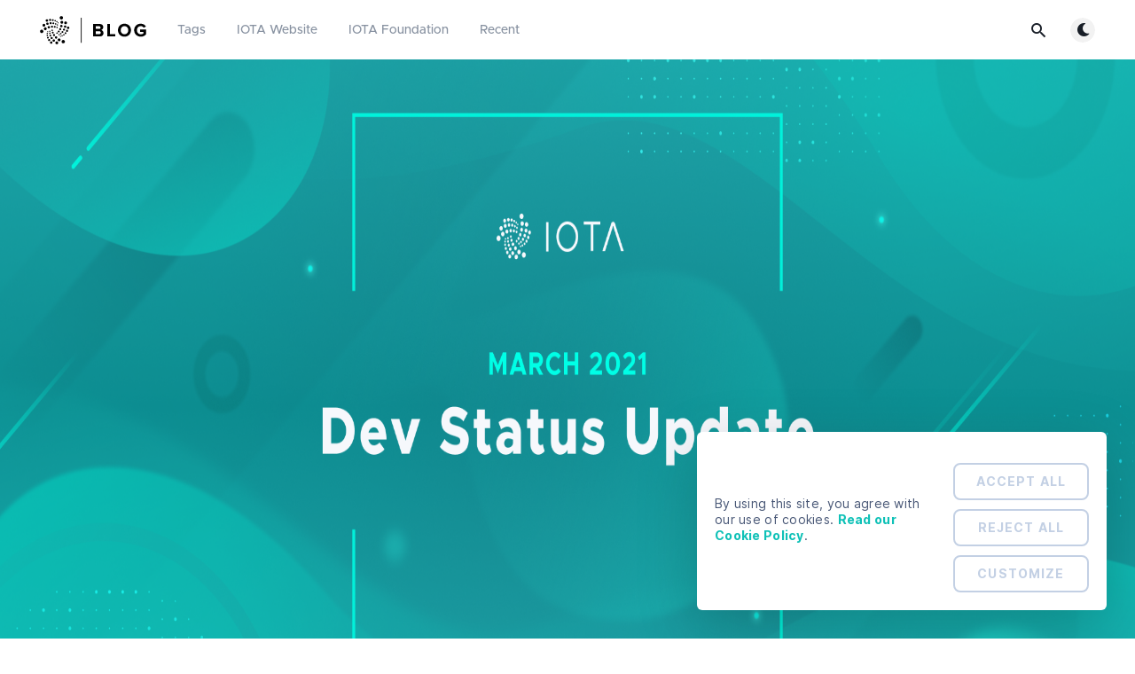

--- FILE ---
content_type: text/html; charset=utf-8
request_url: https://blog.iota.org/dev-status-update-march-2021/
body_size: 11657
content:
<!DOCTYPE html>
<html lang="en">
  <head>
    <meta charset="utf-8" />
    <meta http-equiv="X-UA-Compatible" content="IE=edge" />

    <title>Dev Status Update - March, 2021</title>
    <meta name="HandheldFriendly" content="True" />
    <meta name="viewport" content="width=device-width, initial-scale=1.0" />

    <link rel="preload" href="/assets/css/app.css?v=d720b1002b" as="style" />
    <link rel="preload" href="/assets/js/manifest.js?v=d720b1002b" as="script" />
    <link rel="preload" href="/assets/js/vendor.js?v=d720b1002b" as="script" />
    <link rel="preload" href="/assets/js/app.js?v=d720b1002b" as="script" />

    <link rel="stylesheet" href="https://webassets.iota.org/fonts/css/metropolis-combined.css" />
    <link rel="stylesheet" href="https://webassets.iota.org/fonts/css/inter.css" />

      <link rel="preload" href="/assets/css/post.css?v=d720b1002b" as="style" />
  <link rel="preload" href="/assets/js/post.js?v=d720b1002b" as="script" />


    <style>
      /* These font-faces are here to make fonts work if the Ghost instance is installed in a subdirectory */

      /* source-sans-pro-regular */
      @font-face {
        font-family: 'Source Sans Pro';
        font-style: normal;
        font-weight: 400;
        font-display: swap;
        src: local('SourceSansPro-Regular'),
            url("/assets/fonts/source-sans-pro/latin/source-sans-pro-regular.woff2?v=d720b1002b") format('woff2'),
            url("/assets/fonts/source-sans-pro/latin/source-sans-pro-regular.woff?v=d720b1002b") format('woff');
      }

      /* source-sans-pro-600 */
      @font-face {
        font-family: 'Source Sans Pro';
        font-style: normal;
        font-weight: 600;
        font-display: swap;
        src: local('SourceSansPro-SemiBold'),
            url("/assets/fonts/source-sans-pro/latin/source-sans-pro-600.woff2?v=d720b1002b") format('woff2'),
            url("/assets/fonts/source-sans-pro/latin/source-sans-pro-600.woff?v=d720b1002b") format('woff');
      }

      /* source-sans-pro-700 */
      @font-face {
        font-family: 'Source Sans Pro';
        font-style: normal;
        font-weight: 700;
        font-display: swap;
        src: local('SourceSansPro-Bold'),
            url("/assets/fonts/source-sans-pro/latin/source-sans-pro-700.woff2?v=d720b1002b") format('woff2'),
            url("/assets/fonts/source-sans-pro/latin/source-sans-pro-700.woff?v=d720b1002b") format('woff');
      }

      /* iconmoon */
      @font-face {
        font-family: 'icomoon';
        font-weight: normal;
        font-style: normal;
        font-display: swap;
        src: url("/assets/fonts/icomoon/icomoon.eot?101fc3?v=d720b1002b");
        src: url("/assets/fonts/icomoon/icomoon.eot?101fc3?v=d720b1002b#iefix") format('embedded-opentype'),
        url("/assets/fonts/icomoon/icomoon.ttf?101fc3?v=d720b1002b") format('truetype'),
        url("/assets/fonts/icomoon/icomoon.woff?101fc3?v=d720b1002b") format('woff'),
        url("/assets/fonts/icomoon/icomoon.svg?101fc3?v=d720b1002b#icomoon") format('svg');
      }
    </style>

    <link rel="stylesheet" type="text/css" href="/assets/css/app.css?v=d720b1002b" media="screen" />

      <link rel="stylesheet" type="text/css" href="/assets/css/post.css?v=d720b1002b" media="screen" />


    

    <link rel="icon" href="https://blog.iota.org/content/images/size/w256h256/2025/02/android-chrome-512x512.png" type="image/png">
    <link rel="canonical" href="https://blog.iota.org/dev-status-update-march-2021/">
    <meta name="referrer" content="no-referrer-when-downgrade">
    <link rel="amphtml" href="https://blog.iota.org/dev-status-update-march-2021/amp/">
    
    <meta property="og:site_name" content="IOTA Blog">
    <meta property="og:type" content="article">
    <meta property="og:title" content="Dev Status Update - March, 2021">
    <meta property="og:description" content="Published by the IOTA dev team every month, this update will provide you with
news and updates about our key projects! Please click here
[https://blog.iota.org/dev-status-update-february-2021/] if you want to see the last
status update.

The research department is also releasing a monthly update
[https://blog.iota.">
    <meta property="og:url" content="https://blog.iota.org/dev-status-update-march-2021/">
    <meta property="og:image" content="https://blog.iota.org/content/images/2021/03/dev_status_march.png">
    <meta property="article:published_time" content="2021-03-11T17:54:35.000Z">
    <meta property="article:modified_time" content="2021-03-11T19:05:32.000Z">
    <meta property="article:tag" content="R&amp;amp;D">
    
    <meta name="twitter:card" content="summary_large_image">
    <meta name="twitter:title" content="Dev Status Update - March, 2021">
    <meta name="twitter:description" content="Published by the IOTA dev team every month, this update will provide you with
news and updates about our key projects! Please click here
[https://blog.iota.org/dev-status-update-february-2021/] if you want to see the last
status update.

The research department is also releasing a monthly update
[https://blog.iota.">
    <meta name="twitter:url" content="https://blog.iota.org/dev-status-update-march-2021/">
    <meta name="twitter:image" content="https://blog.iota.org/content/images/2021/03/dev_status_march.png">
    <meta name="twitter:label1" content="Written by">
    <meta name="twitter:data1" content="Jakub Cech">
    <meta name="twitter:label2" content="Filed under">
    <meta name="twitter:data2" content="R&amp;D">
    <meta name="twitter:site" content="@iota">
    <meta name="twitter:creator" content="@cechjakub">
    <meta property="og:image:width" content="1200">
    <meta property="og:image:height" content="540">
    
    <script type="application/ld+json">
{
    "@context": "https://schema.org",
    "@type": "Article",
    "publisher": {
        "@type": "Organization",
        "name": "IOTA Blog",
        "url": "https://blog.iota.org/",
        "logo": {
            "@type": "ImageObject",
            "url": "https://blog.iota.org/content/images/2025/02/IOTA-Blog-v02_white.svg"
        }
    },
    "author": {
        "@type": "Person",
        "name": "Jakub Cech",
        "image": {
            "@type": "ImageObject",
            "url": "https://blog.iota.org/content/images/2020/12/SAM_7324_edited_noghost_edited3.jpg",
            "width": 1200,
            "height": 1178
        },
        "url": "https://blog.iota.org/author/jakub/",
        "sameAs": [
            "https://twitter.com/cechjakub"
        ]
    },
    "headline": "Dev Status Update - March, 2021",
    "url": "https://blog.iota.org/dev-status-update-march-2021/",
    "datePublished": "2021-03-11T17:54:35.000Z",
    "dateModified": "2021-03-11T19:05:32.000Z",
    "image": {
        "@type": "ImageObject",
        "url": "https://blog.iota.org/content/images/2021/03/dev_status_march.png",
        "width": 1200,
        "height": 540
    },
    "keywords": "R&D",
    "description": "Published by the IOTA dev team every month, this update will provide you with\nnews and updates about our key projects! Please click here\n[https://blog.iota.org/dev-status-update-february-2021/] if you want to see the last\nstatus update.\n\nThe research department is also releasing a monthly update\n[https://blog.iota.org/iota-research-status-updatemarch-2021/] that you might want to\nread.\n\nChrysalis\nChrysalis is the mainnet’s intermediate stage before Coordicide is complete. You\ncan read more about",
    "mainEntityOfPage": "https://blog.iota.org/dev-status-update-march-2021/"
}
    </script>

    <meta name="generator" content="Ghost 5.93">
    <link rel="alternate" type="application/rss+xml" title="IOTA Blog" href="https://blog.iota.org/rss/">
    
    <script defer src="https://cdn.jsdelivr.net/ghost/sodo-search@~1.1/umd/sodo-search.min.js" data-key="a5d623c50d0416183f989557a8" data-styles="https://cdn.jsdelivr.net/ghost/sodo-search@~1.1/umd/main.css" data-sodo-search="https://blog.iota.org/" crossorigin="anonymous" type="849e7f4bf29e882bf351da8d-text/javascript"></script>
    
    <link href="https://blog.iota.org/webmentions/receive/" rel="webmention">
    <script defer src="/public/cards.min.js?v=d720b1002b" type="849e7f4bf29e882bf351da8d-text/javascript"></script><style>:root {--ghost-accent-color: #2563F5;}</style>
    <link rel="stylesheet" type="text/css" href="/public/cards.min.css?v=d720b1002b">
    <!-- Cookiebot -->
<script id="Cookiebot" src="https://consent.cookiebot.com/uc.js" data-cbid="839d3592-4fa7-48a6-8e68-b305081cd336" data-blockingmode="auto" type="849e7f4bf29e882bf351da8d-text/javascript"></script>

<!-- Google tag (gtag.js) -->
<script async src="https://www.googletagmanager.com/gtag/js?id=G-8QKTWLKBYP" type="849e7f4bf29e882bf351da8d-text/javascript"></script>
<script type="849e7f4bf29e882bf351da8d-text/javascript">
  window.dataLayer = window.dataLayer || [];
  function gtag(){dataLayer.push(arguments);}
  gtag('js', new Date());

  gtag('config', 'G-8QKTWLKBYP');
</script>

<!-- activate search -->
<script type="849e7f4bf29e882bf351da8d-text/javascript">
    const typesenseApiKey = '[base64]'
</script>

<!-- activate Prism for code highlighting -->
<link href="//cdnjs.cloudflare.com/ajax/libs/prism/1.23.0/themes/prism.min.css" rel="stylesheet"/>
<link href="//cdnjs.cloudflare.com/ajax/libs/prism/1.23.0/plugins/toolbar/prism-toolbar.min.css" rel="stylesheet"/>

<!-- Resolve mixed content errors by forcing browsers to upgrade insecure requests -->
<meta http-equiv="Content-Security-Policy" content="upgrade-insecure-requests">

<style>
 
  /* Hide "more" button in navbar which contains signup */
  .m-menu__main li.more {
    display: none;
  }
  /* Hide sign-up subscription in footer */
  .nav-sign-up {
    display: none !important;
  }
  /* Hide Facebook from footer */
  nav.m-footer-social a:first-of-type {
    display: none !important;
  }

  /* 
  * Remove hero from posts that have the "noheader" tag
  * ------------------
  */
  .post-template.tag-noheader .m-hero {
      display: none;
  }
  .post-template.tag-noheader .main-wrap {
      padding-top: 60px;
  }
  /* 
  * MP4
  * ------------------
  */
  video {
      max-width: 100%;
      margin-bottom: 30px;
  }
  /* 
  * Cookie Declaration
  * ------------------
  */
  .CookieDeclaration td {
      padding: 10px 2px !important;
      text-align: left !important;
      font-size: 12px;
  }
  .CookieDeclaration tr {
      padding: 10px 2px !important;
      text-align: left !important;
      font-size: 12px;
      background-color: inherit !important;
  }
</style>

    <style>
      :root {
        --primary-subtle-color: var(--ghost-accent-color) !important;
      }
    </style>

    <script type="849e7f4bf29e882bf351da8d-text/javascript">
      // @license magnet:?xt=urn:btih:d3d9a9a6595521f9666a5e94cc830dab83b65699&dn=expat.txt Expat
      const ghostHost = "https://blog.iota.org"
      // @license-end
    </script>




    <script type="849e7f4bf29e882bf351da8d-text/javascript">
      if (typeof Storage !== 'undefined') {
        const currentSavedTheme = localStorage.getItem('theme')

        if (currentSavedTheme && currentSavedTheme === 'dark') {
          document.documentElement.setAttribute('data-theme', 'dark')
        } else {
          document.documentElement.setAttribute('data-theme', 'light')
        }
      }
    </script>
  </head>
  <body class="post-template tag-research-and-development">
    



  
<header class="m-header with-picture js-header"  data-animate="fade-down">
  <div class="m-mobile-topbar">
    <button class="m-icon-button in-mobile-topbar js-open-menu" aria-label="Open menu">
      <span class="icon-menu" aria-hidden="true"></span>
    </button>
      <a href="https://blog.iota.org" class="m-logo in-mobile-topbar">
        <img src="https://blog.iota.org/content/images/2025/02/IOTA-Blog-v02_white.svg" alt="IOTA Blog" class="">
      </a>
    <button class="m-icon-button in-mobile-topbar js-open-search"  aria-label="Open search">
      <span class="icon-search" aria-hidden="true"></span>
    </button>
  </div>

  <div class="m-menu js-menu">
    <button class="m-icon-button outlined as-close-menu js-close-menu" aria-label="Close menu">
      <span class="icon-close"></span>
    </button>
    <div class="m-menu__main">
      <div class="l-wrapper">
        <div class="m-nav js-main-nav">
          <nav class="m-nav__left js-main-nav-left" role="navigation" aria-label="Main menu">
            <ul>
                <li class="only-desktop">
                  <a href="https://blog.iota.org" class="m-logo">
                    <img src="https://blog.iota.org/content/images/2025/02/IOTA-Blog-v02_white.svg" alt="IOTA Blog" class="">
                  </a>
                </li>
                
    <li class="nav-tags">
      <a href="https://blog.iota.org/tags/">Tags</a>
    </li>
    <li class="nav-iota-website">
      <a href="https://www.iota.org/">IOTA Website</a>
    </li>
    <li class="nav-iota-foundation">
      <a href="https://iota-foundation.org/">IOTA Foundation</a>
    </li>

              <li class="submenu-option js-submenu-option">
                <div class="js-toggle-submenu">Recent</div>
                <div class="m-submenu js-submenu">
                  <div class="l-wrapper in-submenu">
                    <section class="m-recent-articles">
                      <h3 class="m-submenu-title in-recent-articles">Recent articles</h3>
                          <div class="swiper js-recent-slider">
                            <div class="swiper-wrapper">
                                <div class="swiper-slide">
                                  <a href="/kalalohko-joins-iota-bip/" class="m-recent-article">
                                    <div class="m-recent-article__picture ">
                                        <img src="/content/images/size/w300/2026/01/-2063_BIP_Kalalohko_16x9.png" loading="lazy" alt="">
                                    </div>
                                    <h3 class="m-recent-article__title js-recent-article-title" title="Reimagining the Seafood Industry from Hook to Plate">
                                      Reimagining the Seafood Industry from Hook to Plate
                                    </h3>
                                    <span class="m-recent-article__date">6 days ago</span>
                                  </a>
                                </div>
                                <div class="swiper-slide">
                                  <a href="/iota-manifesto/" class="m-recent-article">
                                    <div class="m-recent-article__picture ">
                                        <img src="/content/images/size/w300/2026/01/Why_IOTA_blog_header_16x9-1.png" loading="lazy" alt="">
                                    </div>
                                    <h3 class="m-recent-article__title js-recent-article-title" title="IOTA Manifesto: The World Onchain">
                                      IOTA Manifesto: The World Onchain
                                    </h3>
                                    <span class="m-recent-article__date">11 days ago</span>
                                  </a>
                                </div>
                                <div class="swiper-slide">
                                  <a href="/masterz-hackathon/" class="m-recent-article">
                                    <div class="m-recent-article__picture ">
                                        <img src="/content/images/size/w300/2026/01/2227_IOTA-Master-Z-Hackathon_16x9-1.png" loading="lazy" alt="">
                                    </div>
                                    <h3 class="m-recent-article__title js-recent-article-title" title="MasterZ × IOTA Launch Europe’s Next Generation of Builders">
                                      MasterZ × IOTA Launch Europe’s Next Generation of Builders
                                    </h3>
                                    <span class="m-recent-article__date">12 days ago</span>
                                  </a>
                                </div>
                                <div class="swiper-slide">
                                  <a href="/iota-2025-review/" class="m-recent-article">
                                    <div class="m-recent-article__picture ">
                                        <img src="/content/images/size/w300/2025/12/-2165-A-Year-in-Review-2025-16x9-01.png" loading="lazy" alt="">
                                    </div>
                                    <h3 class="m-recent-article__title js-recent-article-title" title="IOTA 2025">
                                      IOTA 2025
                                    </h3>
                                    <span class="m-recent-article__date">a month ago</span>
                                  </a>
                                </div>
                            </div>
                          </div>
                    </section>
                    <section class="m-tags">
                      <h3 class="m-submenu-title">Tags</h3>
                        <ul>
                            <li>
                              <a href="/tag/announcements/">Announcements</a>
                            </li>
                            <li>
                              <a href="/tag/assembly/">Assembly</a>
                            </li>
                            <li>
                              <a href="/tag/bip/">BIP</a>
                            </li>
                            <li>
                              <a href="/tag/chrysalis/">Chrysalis</a>
                            </li>
                            <li>
                              <a href="/tag/dao/">DAO</a>
                            </li>
                            <li>
                              <a href="/tag/defi/">DeFi</a>
                            </li>
                            <li>
                              <a href="/tag/digital-product-passports/">DPPs</a>
                            </li>
                        </ul>
                    </section>
                  </div>
                </div>
              </li>
            </ul>
          </nav>
          <div class="m-nav__right">
            <button class="m-icon-button in-menu-main js-open-search"  aria-label="Open search">
              <span class="icon-search" aria-hidden="true"></span>
            </button>
            <div class="m-toggle-darkmode js-tooltip" data-tippy-content="Toggle light/dark mode" tabindex="0">
              <label for="toggle-darkmode" class="sr-only">
                Toggle light/dark mode
              </label>
              <input id="toggle-darkmode" type="checkbox" class="js-toggle-darkmode">
              <div>
                <span class="icon-moon moon" aria-hidden="true"></span>
                <span class="icon-sunny sun" aria-hidden="true"></span>
              </div>
            </div>
          </div>
        </div>
      </div>
    </div>
  </div>

</header>

<main class="main-wrap">
    
  <section class="m-hero with-picture" data-animate="fade">
    <div class="m-hero__picture in-post">
      <img
        srcset="
          /content/images/size/w300/2021/03/dev_status_march.png 300w,
          /content/images/size/w600/2021/03/dev_status_march.png 600w,
          /content/images/size/w1000/2021/03/dev_status_march.png 1000w,
          /content/images/size/w2000/2021/03/dev_status_march.png 2000w
        "
        sizes="(max-width: 600px) 600px, (max-width: 1000px) 1000px, 2000px"
        src="/content/images/size/w1000/2021/03/dev_status_march.png"
        alt=""
      />
    </div>
    </section>
  
  <article>
    <div class="l-content in-post">
        <div class="l-wrapper in-post  js-animation-wrapper" data-animate="fade-up">
          <div
            class="l-post-content js-progress-content">
            <header id="header" class="m-heading">
              <h1 class="m-heading__title in-post">Dev Status Update - March, 2021</h1>
              <div class="m-heading__meta">
                  <a href="https://blog.iota.org/tag/research-and-development/" class="m-heading__meta__tag">R&amp;D</a>
                  <span class="m-heading__meta__divider" aria-hidden="true">&bull;</span>
                <span class="m-heading__meta__time js-date-published">Mar 11, 2021</span>
              </div>
            </header>
            <div class="pos-relative js-post-content">
              <div class="m-share">
                <div class="m-share__content js-sticky">
                  <a href="https://www.facebook.com/sharer/sharer.php?u=https://blog.iota.org/dev-status-update-march-2021/"
                    class="m-icon-button filled in-share" target="_blank" rel="noopener" aria-label="Facebook">
                    <span class="icon-facebook" aria-hidden="true"></span>
                  </a>
                  <a href="https://twitter.com/intent/tweet?text=Dev%20Status%20Update%20-%20March%2C%202021&url=https://blog.iota.org/dev-status-update-march-2021/"
                    class="m-icon-button filled in-share" target="_blank" rel="noopener" aria-label="Twitter">
                    <span class="icon-twitter" aria-hidden="true"></span>
                  </a>
                  <button class="m-icon-button filled in-share progress js-scrolltop" aria-label="Scroll to top">
                    <span class="icon-arrow-top" aria-hidden="true"></span>
                    <svg aria-hidden="true">
                      <circle class="progress-ring__circle js-progress" fill="transparent" r="0" />
                    </svg>
                  </button>
                </div>
              </div>
              <p><em>Published by the IOTA dev team every month, this update will provide you with news and updates about our key projects! Please click <a href="https://blog.iota.org/dev-status-update-february-2021/">here</a> if you want to see the last status update.</em><br><br><em>The research department is also releasing a <a href="https://blog.iota.org/iota-research-status-updatemarch-2021/">monthly update</a> that you might want to read.</em></p><h2 id="chrysalis">Chrysalis</h2><p><em>Chrysalis is the mainnet’s intermediate stage before Coordicide is complete. You can read more about the strategy for releasing Chrysalis </em><a href="https://blog.iota.org/release-strategy-for-chrysalis-iota-1-5-4ea8741ea3a1"><em>here</em></a><em>.</em></p><p>The Chrysalis phase 1 components were <a href="https://blog.iota.org/chrysalis-iota-1-5-phase-1-now-live-on-mainnet-958ec4a4a415">deployed</a> to mainnet in August. The engineering team is now working on Chrysalis phase 2. </p><h3 id="implementing-chrysalis-phase-2"><strong>Implementing Chrysalis phase 2</strong></h3><p>The Chrysalis <a href="https://blog.iota.org/chrysalis-phase-2-testnet-out-now/">testnet</a> has been live since December. Since then, we have been finalizing the different client library and node implementations. These have been mostly finalized now, with all the APIs locked. This allows partners and exchanges to work on their integrations without breaking changes. Most of the teams are currently busy with final integration touches, or with further testing and internally auditing the final implementations software, such as the client libraries. We are also finalizing the network migration mechanisms - the migration process being something we have been testing for the past couple weeks.</p><p>We are also working on Chrysalis documentation, which is still evolving.</p><p>We have also been testing an internal build of Firefly and getting it ready for testing outside of IF as well. You can find more information on Firefly below. </p><h2 id="pollen">Pollen</h2><p>The team has just <a href="https://blog.iota.org/p/e159f620-89ff-43db-b118-4faf1f27d4fd/">released</a> an important upgrade of the Pollen testnet, v0.5.0. This is the first release that includes Mana implementation. The aim of this release is to start assessing Mana before wiring it up into core modules, such as congestion control, Fast Probabilistic Consensus (FPC), distributed Random Number Generator (dRNG), and autopeering.</p><p>You can read more about Pollen, Nectar, and Honey, concepts we introduced to talk about the milestones on the path to Coordicide, in <a href="https://blog.iota.org/iota-2-0-introducing-pollen-nectar-and-honey-de7b9c4c8199">this post</a>. <br><br>You can follow the project on its GitHub <a href="https://github.com/iotaledger/goshimmer/blob/master/README.md?ref=blog.iota.org">repository</a>. If you want to get involved, check out our updated <a href="https://github.com/iotaledger/goshimmer/blob/master/.github/CONTRIBUTING.md?ref=blog.iota.org">contributing guidelines</a>.</p><h2 id="bee">Bee</h2><p>The Bee team has released the first alpha of the Rust based node for the Chrysalis network. For those interested, see the <a href="https://github.com/iotaledger/bee/blob/chrysalis-pt-2/bee-node/README.md?ref=blog.iota.org">instructions</a> on how you can run your Bee node.</p><p>The dashboard has been updated with authentication and the node has been prepared for the Chrysalis migration.</p><p>For the rest of the Chrysalis functionality, the team is currently working on the local snapshots and MQTT support. The initial audit of the Bee crates has also finished.</p><p>The team has also published new live coding <a href="https://www.youtube.com/playlist?list=PLMbc46iGTB_SBwcE5WfUIV5HthmH34U2R&ref=blog.iota.org">sessions</a>.</p><h2 id="hornet">Hornet</h2><p>The Hornet team has been largely occupied with preparing and implementing the migration support for Chrysalis phase 2. At the same time, some last changes have been made in the Chrysalis phase 2 implementation of the node software. </p><p>The team has also been adding a gossip-on-solidification mechanism, further hardening the node software's defense against flooding attacks.</p><h2 id="smart-contracts">Smart contracts</h2><p>The team has released the first major version of smart contracts enabling our ecosystem to start to build. The release contains the integration of a multi-chain environment, secured by the Tangle, the “Layer 1”: Subnetworks, composed of Wasp nodes we call “committees”. These committees can run many blockchains in parallel on top of it without losing perspective of the environments that secures IOTA digital assets, the Tangle. Each such chain, being a functional equivalent of one Ethereum blockchain, is capable of hosting many separate smart contracts.</p><p>Make sure you check the <a href="https://blog.iota.org/iota-smart-contracts-protocol-alpha-release/">release post</a> for more information.</p><p>You can follow the updates in the #smartcontracts-discussion and #smartcontracts-dev channels on <a href="https://discord.iota.org/?ref=blog.iota.org">Discord</a>.</p><h2 id="stronghold">Stronghold</h2><p>The custom memory allocator with guards and canaries has been completed for all desktop platforms - being entirely rewritten using the amazing <a href="https://lib.rs/crates/libsodium-sys?ref=blog.iota.org">libsodium-sys</a>, which now gives us a well-reviewed and best-practice system for protecting IOTA seeds and other private keys when in memory and being actively used. The firewall for our communication actor is under review, and we have verified that calling remote procedures via libp2p works as expected and is as secure as possible.<br><br>After the internal IOTA Engineering Department’s review of the entire library, we will be publishing the Beta release of Stronghold Client, Engine and Runtime. </p><h2 id="wallet">Wallet</h2><p>Firefly entered a private alpha testing group last Monday. Despite the “alpha” tag, the app is in a very good state and we are diligently fixing any bugs reported by the testing group. The vast majority of functionality is integrated already, and we are currently implementing the Chrysalis migration flow in parallel.</p><p>We will follow an expansionist release schedule with regular new builds addressing any found issues. You will hear very soon about how and when you will be able to test Firefly.</p><h2 id="iota-identity">IOTA Identity</h2><p>The Identity team released version 0.2 introducing the credential revocation mechanism, improved scalability and a new WASM package. </p><p>We have since started working towards a 0.3 version that runs on the Chrysalis Phase 2 network and makes use of the Stronghold project. Lastly, it will heavily improve the developer experience by introducing an stateful account implementation that automates some of the more IOTA and Identity related functions that are more difficult to learn.</p><h3 id="iota-streams"><strong>IOTA Streams</strong></h3><p>Together with Dell Technologies, the team has <a href="https://blog.iota.org/together-iota-and-dell-technologies-demonstrate-project-alvarium/">released</a> an update on the demonstration of project Alvarium, a Data Confidence Fabric re-engineered using IOTA Streams last month. The team has to a large extent finished the Chrysalis phase 2 implementation, with WebAssembly outstanding.</p><h3 id="iota-experience-team"><strong>IOTA Experience Team</strong></h3><p>This month was filled with action for the IOTA Experience Team members.</p><p>The IOTA community, driven Simplify X-Team, kicked off and in case you missed it, the meeting recording is available <a href="https://www.youtube.com/watch?v=7aOzT23CsqM&ref=blog.iota.org">here on YouTube</a>. In addition to that the Simplify X-Team already held their first alignment meeting.</p><p>The IOTA Smart Contracts X-Team, led by Evaldas Drąsutis, ISCP (IOTA Smart Contract Protocol) lead at the IOTA Foundation, kicked off with their meeting, catch up <a href="https://www.youtube.com/watch?v=dQN0iTH4qkg&ref=blog.iota.org">here on Youtube</a>.</p><p>The other 100% community-driven IOTA Identity X-Team is going strong with weekly meetings every Monday at 8pm CET, if you are interested in building <a href="https://www.iota.org/solutions/digital-identity?ref=blog.iota.org">digital identity</a> solutions based on IOTA make sure to join the Experience Team and the meetings.</p><p>Last but not least for this month’s update, members of the X-Teams were invited to join a closed alpha test of <a href="https://blog.iota.org/firefly-iota-next-generation-wallet-26bdd4d01510/">Firefly</a>, the new IOTA wallet, thanks to the trust relationship between the IOTA Foundation and the X-Team members.</p><p>We welcome the latest members to the IOTA X-Teams:</p><p>kingofthemountain#4996, gzuma#3012, PIOTA#5143, nikoulai#3471, Nico#2240, aantunovic#7537, Alexander L#7208, InsaneBro#2045, DigitalSoul#7472, Kalila#3937, Vespabro#8592, Rhac#8549, egmcelroy#5568, MajidAkhtar273#7182, tukul#4212, avlo#7357, deniskov7#5059, okOkai#6849, adamski#0458, IOTANaut#6320, Rafael Brochado#6340 and iamadam#2178.</p><p>Everyone is invited to the IOTA Experience Teams to pave the road for IOTA to have the best experience in the DLT and IoT space. Read more about the IOTA Experience team in this <a href="https://blog.iota.org/iota-experience-teams-1a2cc3ed74fa/">blog post</a>, discover the <a href="https://github.com/iota-community/iota-experience-team?ref=blog.iota.org">IOTA Experience Team on GitHub</a>, explore the IOTA Experience Initiatives and then <a href="https://forms.gle/AUdjcp4kCRLgG3Qd9?ref=blog.iota.org">apply through this form</a>.</p><p>Watch the previous X-Team meetings here on the <a href="https://www.youtube.com/watch?v=WmmSS9Uet9w&list=PLMbc46iGTB_QIF400UWkpG72Egt-0DO8R&ref=blog.iota.org">IOTA Foundation YouTube channel</a>.</p><hr><p>As always, we welcome everyone to stop by on<a href="https://discord.iota.org/?ref=blog.iota.org"> <strong>Discord</strong></a> — every project mentioned here has a channel (or more) for discussion with the devs! Follow us on <strong><a href="https://twitter.com/iota?lang=en&ref=blog.iota.org">Twitter </a></strong>to keep track of all the latest news.</p>
                <div>
                  <div>Follow us on our official channels for the latest updates:</div>
                    <a href=https://t.me/IOTA_Official_Community target='_blank' rel='noopener'>Telegram</a> |
                    <a href=https://discord.iota.org/ target='_blank' rel='noopener'>Discord</a> |
                    <a href=https://x.com/iota target='_blank' rel='noopener'>Twitter</a> |
                    <a href=https://www.linkedin.com/company/iotafoundation/ target='_blank' rel='noopener'>LinkedIn</a> |
                    <a href=https://www.instagram.com/iotafoundation/ target='_blank' rel='noopener'>Instagram</a> |
                    <a href=https://www.reddit.com/r/Iota/ target='_blank' rel='noopener'>Reddit</a> |
                    <a href=https://www.youtube.com/c/iotafoundation target='_blank' rel='noopener'>YouTube</a> |
                    <a href=https://coinmarketcap.com/currencies/iota/ target='_blank' rel='noopener'>CoinMarketCap</a>
                </div>
                <section class="m-tags in-post">
                  <h3 class="m-submenu-title">Tags</h3>
                  <ul>
                      <li>
                        <a href="/tag/research-and-development/" title="R&amp;D">R&amp;D</a>
                      </li>
                  </ul>
                </section>
            </div>
          </div>
        </div>
        <section class="m-author">
          <div class="m-author__content">
            <div class="m-author__picture">
              <a href="https://blog.iota.org/author/jakub/" class="m-author-picture" aria-label="Jakub Cech">
                  <div style="background-image: url(https://blog.iota.org/content/images/2020/12/SAM_7324_edited_noghost_edited3.jpg);"></div>
              </a>
            </div>
            <div class="m-author__info">
              <h4 class="m-author__name">
                <a href="https://blog.iota.org/author/jakub/">Jakub Cech</a>
              </h4>
                <p class="m-author__bio">Director of Engineering @IOTA Foundation</p>
              <ul class="m-author-links">
                  <li>
                    <a href="https://twitter.com/@cechjakub" target="_blank" rel="noopener" aria-label="Twitter">
                      <span class="icon-twitter" aria-hidden="true"></span>
                    </a>
                  </li>
              </ul>
            </div>
          </div>
        </section>
            <section class="m-recommended">
              <div class="l-wrapper in-recommended">
                <h3 class="m-section-title in-recommended">Recommended for you</h3>
                <div class="m-recommended-articles">
                  <div class="m-recommended-slider swiper js-recommended-slider">
                    <div class="swiper-wrapper">
                      
    <div class="m-recommended-slider__item swiper-slide">
  <article class="m-article-card  post tag-events tag-research-and-development">
    <div class="m-article-card__picture">
      <a href="/looking-beyond-the-chain/" class="m-article-card__picture-link" aria-hidden="true" tabindex="-1"></a>
        <img class="m-article-card__picture-background" src="/content/images/size/w600/2024/07/-831-Looking--Beyond--the-Chain-blog-v2.png" loading="lazy" alt="">
      <a href="https://blog.iota.org/author/if/" class="m-article-card__author js-tooltip" aria-label="IOTA Foundation" data-tippy-content="Posted by IOTA Foundation ">
          <div style="background-image: url(/content/images/size/w100/2020/12/Logo_Dark_Lighter_Avatar.png);"></div>
      </a>
    </div>
      <div class="m-article-card__info">
        <a href="https://blog.iota.org/tag/events/" class="m-article-card__tag events">Events &amp; Hackathons</a>
      <a href="/looking-beyond-the-chain/" class="m-article-card__info-link" aria-label="Looking “Beyond the Chain”">
        <div>
          <h2 class="m-article-card__title js-article-card-title " title="Looking “Beyond the Chain”">
            Looking “Beyond the Chain”
          </h2>
        </div>
        <div class="m-article-card__timestamp">
          <span>Jul 10, 2024</span>
          <span> </span>
          <span>6 min read</span>
        </div>
      </a>
    </div>
  </article>
    </div>
    <div class="m-recommended-slider__item swiper-slide">
  <article class="m-article-card  post tag-tech-updates tag-ecosystem tag-research-and-development tag-regulatory-affairs tag-progress">
    <div class="m-article-card__picture">
      <a href="/q2-2024-progress-report/" class="m-article-card__picture-link" aria-hidden="true" tabindex="-1"></a>
        <img class="m-article-card__picture-background" src="/content/images/size/w600/2024/07/Issue--839-Q2-blog.png" loading="lazy" alt="">
      <a href="https://blog.iota.org/author/if/" class="m-article-card__author js-tooltip" aria-label="IOTA Foundation" data-tippy-content="Posted by IOTA Foundation ">
          <div style="background-image: url(/content/images/size/w100/2020/12/Logo_Dark_Lighter_Avatar.png);"></div>
      </a>
    </div>
      <div class="m-article-card__info">
        <a href="https://blog.iota.org/tag/tech-updates/" class="m-article-card__tag tech-updates">Updates</a>
      <a href="/q2-2024-progress-report/" class="m-article-card__info-link" aria-label="Q2 2024 Progress Report">
        <div>
          <h2 class="m-article-card__title js-article-card-title " title="Q2 2024 Progress Report">
            Q2 2024 Progress Report
          </h2>
        </div>
        <div class="m-article-card__timestamp">
          <span>Jul 2, 2024</span>
          <span> </span>
          <span>7 min read</span>
        </div>
      </a>
    </div>
  </article>
    </div>
    <div class="m-recommended-slider__item swiper-slide">
  <article class="m-article-card  post tag-tech-updates tag-ecosystem tag-research-and-development tag-regulatory-affairs tag-shimmer tag-progress">
    <div class="m-article-card__picture">
      <a href="/q1-2024-progress-report/" class="m-article-card__picture-link" aria-hidden="true" tabindex="-1"></a>
        <img class="m-article-card__picture-background" src="/content/images/size/w600/2024/04/Item935.png" loading="lazy" alt="">
      <a href="https://blog.iota.org/author/if/" class="m-article-card__author js-tooltip" aria-label="IOTA Foundation" data-tippy-content="Posted by IOTA Foundation ">
          <div style="background-image: url(/content/images/size/w100/2020/12/Logo_Dark_Lighter_Avatar.png);"></div>
      </a>
    </div>
      <div class="m-article-card__info">
        <a href="https://blog.iota.org/tag/tech-updates/" class="m-article-card__tag tech-updates">Updates</a>
      <a href="/q1-2024-progress-report/" class="m-article-card__info-link" aria-label="Q1 2024 Progress Report">
        <div>
          <h2 class="m-article-card__title js-article-card-title " title="Q1 2024 Progress Report">
            Q1 2024 Progress Report
          </h2>
        </div>
        <div class="m-article-card__timestamp">
          <span>Apr 4, 2024</span>
          <span> </span>
          <span>5 min read</span>
        </div>
      </a>
    </div>
  </article>
    </div>
                    </div>
                    <button class="m-icon-button filled in-recommended-articles swiper-button-prev" aria-label="Previous">
                      <span class="icon-arrow-left" aria-hidden="true"></span>
                    </button>
                    <button class="m-icon-button filled in-recommended-articles swiper-button-next" aria-label="Next">
                      <span class="icon-arrow-right" aria-hidden="true"></span>
                    </button>
                  </div>
                </div>
              </div>
            </section>
    </div>
  </article>
</main>



      
<div class="m-search js-search" role="dialog" aria-modal="true" aria-label="Search">
  <button class="m-icon-button outlined as-close-search js-close-search" aria-label="Close search">
    <span class="icon-close" aria-hidden="true"></span>
  </button>
  <div class="m-search__content">
    <form class="m-search__form">
      <div class="pos-relative">
        <span class="icon-search m-search-icon" aria-hidden="true"></span>
        <label for="search-input" class="sr-only">
          Type to search
        </label>
        <input id="search-input" type="text" class="m-input in-search js-input-search" placeholder="Type to search">
      </div>
    </form>
    <div class="js-search-results hide"></div>
    <p class="m-not-found align-center hide js-no-results">
      No results for your search, please try with something else.
    </p>
  </div>
</div>

    <footer class='m-footer'>
    <div class='m-footer__content'>
        <div class='m-footer__logo'>
            <a href=https://www.iota.org/ target='_blank' rel='noopener' aria-label='Website'>
                <img src=/assets/images/IOTA_Logo_Main.svg?v=d720b1002b />
            </a>
        </div>
        <nav class='m-footer-social'>
            <a href=https://www.iota.org/ target='_blank' rel='noopener' aria-label='Website'>
              <span class='icon-globe' aria-hidden='true'></span>
            </a>
            <a href=https://x.com/iota target='_blank' rel='noopener' aria-label='Twitter'>
                <span class='icon-twitter' aria-hidden='true'></span>
            </a>
            <a href=https://t.me/IOTA_Official_Community target='_blank' rel='noopener' aria-label='Telegram'>
                <span class='icon-telegram' aria-hidden='true'></span>
            </a>
            <a href=https://discord.iota.org/ target='_blank' rel='noopener' aria-label='Discord'>
                <span class='icon-discord' aria-hidden='true'></span>
            </a>
            <a href=https://www.linkedin.com/company/iotafoundation/ target='_blank' rel='noopener' aria-label='Linkedin'>
                <span class='icon-linkedin' aria-hidden='true'></span>
            </a>
            <a href=https://www.instagram.com/iotafoundation/ target='_blank' rel='noopener' aria-label='Instagram'>
                <span class='icon-instagram' aria-hidden='true'></span>
            </a>
            <a href=https://www.youtube.com/c/iotafoundation target='_blank' rel='noopener' aria-label='Youtube'>
                <span class='icon-youtube' aria-hidden='true'></span>
            </a>
            <a href=https://www.reddit.com/r/Iota/ target='_blank' rel='noopener' aria-label='Reddit'>
                <span class='icon-reddit' aria-hidden='true'></span>
            </a>
            <a href="https://www.iota.org//rss" aria-label="RSS">
              <span class="icon-rss" aria-hidden="true"></span>
            </a>
            <a href=https://coinmarketcap.com/currencies/iota/ target="_blank" rel="noopener" aria-label="CoinMarketCap">
               <img src=/assets/images/coinmarketcap-logo.svg?v=d720b1002b />
            </a>
        </nav>

        <div class="footer-legal-columns-wrapper" id="foundationWrapper"></div>

    </div>
</footer>
    <script defer src="/assets/js/manifest.js?v=d720b1002b" type="849e7f4bf29e882bf351da8d-text/javascript"></script>
    <script defer src="/assets/js/vendor.js?v=d720b1002b" type="849e7f4bf29e882bf351da8d-text/javascript"></script>
    <script defer src="/assets/js/app.js?v=d720b1002b" type="849e7f4bf29e882bf351da8d-text/javascript"></script>
    <script type="849e7f4bf29e882bf351da8d-module" src="/assets/js/fetchFooter.js?v=d720b1002b"></script>

      <script defer src="/assets/js/post.js?v=d720b1002b" type="849e7f4bf29e882bf351da8d-text/javascript"></script>


    <!-- configure Prism -->
<script type="849e7f4bf29e882bf351da8d-text/javascript" src="//cdnjs.cloudflare.com/ajax/libs/prism/1.23.0/prism.min.js"></script>
<script type="849e7f4bf29e882bf351da8d-text/javascript" src="//cdnjs.cloudflare.com/ajax/libs/prism/1.23.0/plugins/toolbar/prism-toolbar.min.js"></script>
<script type="849e7f4bf29e882bf351da8d-text/javascript" src="//cdnjs.cloudflare.com/ajax/libs/prism/1.23.0/plugins/show-language/prism-show-language.min.js"></script>
<script type="849e7f4bf29e882bf351da8d-text/javascript" src="//cdnjs.cloudflare.com/ajax/libs/prism/1.23.0/plugins/copy-to-clipboard/prism-copy-to-clipboard.min.js"></script>
<script type="849e7f4bf29e882bf351da8d-text/javascript" src="//cdnjs.cloudflare.com/ajax/libs/prism/1.23.0/components/prism-c.min.js"></script>
<script type="849e7f4bf29e882bf351da8d-text/javascript" src="//cdnjs.cloudflare.com/ajax/libs/prism/1.23.0/components/prism-cpp.min.js"></script>
<script type="849e7f4bf29e882bf351da8d-text/javascript" src="//cdnjs.cloudflare.com/ajax/libs/prism/1.23.0/components/prism-latex.min.js"></script>
<script type="849e7f4bf29e882bf351da8d-text/javascript" src="//cdnjs.cloudflare.com/ajax/libs/prism/1.23.0/components/prism-markup.min.js"></script>
<script type="849e7f4bf29e882bf351da8d-text/javascript" src="//cdnjs.cloudflare.com/ajax/libs/prism/1.23.0/components/prism-markdown.min.js"></script>
<script type="849e7f4bf29e882bf351da8d-text/javascript" src="//cdnjs.cloudflare.com/ajax/libs/prism/1.23.0/components/prism-go.min.js"></script>
<script type="849e7f4bf29e882bf351da8d-text/javascript" src="//cdnjs.cloudflare.com/ajax/libs/prism/1.23.0/components/prism-rust.min.js"></script>
<script type="849e7f4bf29e882bf351da8d-text/javascript" src="//cdnjs.cloudflare.com/ajax/libs/prism/1.23.0/components/prism-python.min.js"></script>
<script type="849e7f4bf29e882bf351da8d-text/javascript" src="//cdnjs.cloudflare.com/ajax/libs/prism/1.23.0/components/prism-java.min.js"></script>
<script type="849e7f4bf29e882bf351da8d-text/javascript" src="//cdnjs.cloudflare.com/ajax/libs/prism/1.23.0/components/prism-bash.min.js"></script>

<!-- activate and configure MathJax -->
<script type="849e7f4bf29e882bf351da8d-text/javascript" async src="//cdnjs.cloudflare.com/ajax/libs/mathjax/2.7.1/MathJax.js?config=TeX-MML-AM_CHTML">
    MathJax.Hub.Config({
        tex2jax: {
            inlineMath: [["$", "$"], ["\\(", "\\)"]],
            processEscapes: true
        } 
    });
</script>
  <script src="/cdn-cgi/scripts/7d0fa10a/cloudflare-static/rocket-loader.min.js" data-cf-settings="849e7f4bf29e882bf351da8d-|49" defer></script><script defer src="https://static.cloudflareinsights.com/beacon.min.js/vcd15cbe7772f49c399c6a5babf22c1241717689176015" integrity="sha512-ZpsOmlRQV6y907TI0dKBHq9Md29nnaEIPlkf84rnaERnq6zvWvPUqr2ft8M1aS28oN72PdrCzSjY4U6VaAw1EQ==" data-cf-beacon='{"version":"2024.11.0","token":"070a75d592be4717886e4a74bd28f78e","server_timing":{"name":{"cfCacheStatus":true,"cfEdge":true,"cfExtPri":true,"cfL4":true,"cfOrigin":true,"cfSpeedBrain":true},"location_startswith":null}}' crossorigin="anonymous"></script>
</body>
</html>


--- FILE ---
content_type: text/css; charset=UTF-8
request_url: https://blog.iota.org/assets/css/post.css?v=d720b1002b
body_size: 6221
content:
@charset "UTF-8";:root{--announcement-bar-height:0px;--show-fade-animation:1}.hide{display:none}.sr-only{clip:rect(0 0 0 0);-webkit-clip-path:inset(100%);clip-path:inset(100%);height:1px;overflow:hidden;position:absolute;white-space:nowrap;width:1px}.focusable:focus,.l-post-content .kg-button-card a.kg-btn:focus,.l-post-content .kg-header-card .kg-header-card-button:focus,.l-post-content .kg-product-card .kg-product-card-button:focus,.l-post-content button:focus:not(.m-icon-button):not(.kg-video-card button):not(.kg-audio-card button):not(.kg-toggle-card button),.m-button:focus{box-shadow:0 0 0 2px var(--primary-subtle-color)!important}.content-centered{align-items:center;display:flex;justify-content:center}.l-post-content .kg-button-card a.kg-btn,.l-post-content .kg-header-card .kg-header-card-button,.l-post-content .kg-product-card .kg-product-card-button,.l-post-content button:not(.m-icon-button):not(.kg-video-card button):not(.kg-audio-card button):not(.kg-toggle-card button),.l-post-content input:not([type=radio]):not([type=checkbox]):not(.kg-video-card input):not(.kg-audio-card input),.l-post-content select,.l-post-content textarea,.m-button,.m-input,.no-appearance{-webkit-appearance:none!important;-moz-appearance:none!important;appearance:none!important}.no-padding{padding:0}.no-margin{margin:0}.no-scroll-y{overflow-y:hidden}.align-center{text-align:center}.align-left{text-align:left}.align-right{text-align:right}.pos-relative{position:relative}.pos-absolute{position:absolute}.bold{font-weight:700}.underline{text-decoration:underline}.uppercase{text-transform:uppercase}.pointer{cursor:pointer}.only-desktop{display:none}@media only screen and (min-width:48rem){.only-desktop{display:block}}.l-post-content{padding-bottom:15px}@media only screen and (min-width:48rem){.l-post-content{margin:0 auto;max-width:700px}}@media only screen and (min-width:48rem) and (min-width:48rem){.l-post-content{padding-bottom:30px}}.l-post-content h1,.l-post-content h2,.l-post-content h3,.l-post-content h4,.l-post-content h5,.l-post-content h6{color:var(--titles-color);font-family:Metropolis;font-weight:700;letter-spacing:.02rem;line-height:1.25;margin:0 0 30px;padding-top:5px}@media only screen and (min-width:48rem){.l-post-content h1,.l-post-content h2,.l-post-content h3,.l-post-content h4,.l-post-content h5,.l-post-content h6{margin-bottom:40px;padding-top:10px}}.l-post-content h1{font-size:1.8rem}@media only screen and (min-width:48rem){.l-post-content h1{font-size:2.5rem;margin-bottom:20px}}.l-post-content h2{font-size:1.5rem}@media only screen and (min-width:48rem){.l-post-content h2{font-size:2.25rem}}.l-post-content h3{font-size:1.3rem}@media only screen and (min-width:48rem){.l-post-content h3{font-size:1.875rem}}.l-post-content h4,.l-post-content h5,.l-post-content h6{font-size:1.25rem}.l-post-content p{font-size:1rem;letter-spacing:0;line-height:1.75rem;margin-bottom:25px}@media only screen and (min-width:48rem){.l-post-content p{margin-bottom:30px}}.l-post-content p img{margin-bottom:0!important}.l-post-content b,.l-post-content strong{font-weight:600}.l-post-content em{font-style:italic}.l-post-content a{color:var(--primary-foreground-color);text-decoration:underline;transition:color .2s linear}.l-post-content a:hover{color:var(--link-color)}.l-post-content ol,.l-post-content ul{font-size:1rem;letter-spacing:0;line-height:1.75rem;margin:0 0 20px;padding-left:20px}@media only screen and (min-width:48rem){.l-post-content ol,.l-post-content ul{margin-bottom:30px;padding-left:40px}}.l-post-content li{margin-bottom:20px}.l-post-content .kg-image,.l-post-content img{display:block;margin:0 auto 35px;max-width:100%}@media only screen and (min-width:48rem){.l-post-content .kg-image,.l-post-content img{margin-bottom:40px}}.l-post-content iframe{display:block;margin:0 auto;max-width:100%}.l-post-content .fluid-width-video-wrapper{margin:0 auto 35px}@media only screen and (min-width:48rem){.l-post-content .fluid-width-video-wrapper{margin-bottom:40px}}.l-post-content figure,.l-post-content.kg-image-card{margin:0 -20px;padding:20px 0 40px}@media only screen and (min-width:48rem){.l-post-content figure,.l-post-content.kg-image-card{margin:0;padding:20px 0 50px}}.l-post-content figure.kg-embed-card,.l-post-content.kg-image-card.kg-embed-card{align-items:center;display:flex;flex-direction:column;margin:0 auto;min-width:100%}.l-post-content figure.kg-embed-card iframe,.l-post-content.kg-image-card.kg-embed-card iframe{margin:0 auto}.l-post-content figure.kg-width-full img,.l-post-content figure.kg-width-wide img,.l-post-content.kg-image-card.kg-width-full img,.l-post-content.kg-image-card.kg-width-wide img{height:auto;width:100%}@media only screen and (min-width:80rem){.l-post-content figure.kg-width-wide,.l-post-content.kg-image-card.kg-width-wide{margin:0 -70px}}@media only screen and (min-width:48rem){.l-post-content figure.kg-width-full,.l-post-content.kg-image-card.kg-width-full{margin-left:50%;transform:translateX(-50%);width:100vw}}.l-post-content figure .kg-image,.l-post-content figure img,.l-post-content.kg-image-card .kg-image,.l-post-content.kg-image-card img{display:block;height:auto;margin:0 auto;max-width:100%;width:auto}.l-post-content figure figcaption,.l-post-content.kg-image-card figcaption{font-size:.75rem;letter-spacing:.1px;line-height:1.3;padding:10px 20px 0;text-align:center}@media only screen and (min-width:48rem){.l-post-content figure figcaption,.l-post-content.kg-image-card figcaption{font-size:.875rem;padding:15px 0 0}}.l-post-content figure .fluid-width-video-container,.l-post-content.kg-image-card .fluid-width-video-container{flex-grow:1;width:100%}.l-post-content figure .fluid-width-video-wrapper,.l-post-content.kg-image-card .fluid-width-video-wrapper{margin:0 auto!important}.l-post-content figure .kg-gallery-container,.l-post-content.kg-image-card .kg-gallery-container{display:flex;flex-direction:column;width:100%}.l-post-content figure .kg-gallery-row,.l-post-content.kg-image-card .kg-gallery-row{display:flex;flex-direction:row;justify-content:center}.l-post-content figure .kg-gallery-image img,.l-post-content.kg-image-card .kg-gallery-image img{display:block;height:100%;margin:0;-o-object-fit:cover;object-fit:cover;width:100%}.l-post-content figure .kg-gallery-row:not(:first-of-type),.l-post-content.kg-image-card .kg-gallery-row:not(:first-of-type){margin:.75em 0 0}.l-post-content figure .kg-gallery-image:not(:first-of-type),.l-post-content.kg-image-card .kg-gallery-image:not(:first-of-type){margin:0 0 0 .75em}.l-post-content hr{border:0;border-top:1px solid var(--secondary-subtle-color);margin:30px 0;position:relative}@media only screen and (min-width:48rem){.l-post-content hr{margin:50px 0}}.l-post-content hr:after{background-color:var(--secondary-subtle-color);border-radius:50%;box-shadow:0 0 0 10px var(--background-color),0 0 0 transparent;content:"";height:10px;left:50%;position:absolute;top:50%;transform:translate(-50%,-50%);width:10px}@media only screen and (min-width:48rem){.l-post-content hr:after{box-shadow:0 0 0 20px var(--background-color),0 0 0 transparent;height:12px;width:12px}}.l-post-content blockquote{font-family:Georgia,Times New Roman,Times,serif;font-size:1rem;font-style:italic;letter-spacing:0;line-height:1.75rem;margin:0 0 25px;padding:0 40px;position:relative}@media only screen and (min-width:48rem){.l-post-content blockquote{margin-bottom:30px;padding:0 60px}}.l-post-content blockquote.kg-blockquote-alt{color:var(--primary-subtle-color);font-family:inherit;font-size:2rem;font-style:normal;font-weight:700;line-height:1.2;padding-bottom:20px;padding-top:20px}@media only screen and (min-width:48rem){.l-post-content blockquote.kg-blockquote-alt{font-size:2.625rem;padding-bottom:40px;padding-top:40px}}.l-post-content blockquote.kg-blockquote-alt:before{display:none}.l-post-content blockquote:before{color:var(--primary-foreground-color);content:'"';font-size:2.625rem;left:0;line-height:1;position:absolute;top:0}@media only screen and (min-width:48rem){.l-post-content blockquote:before{font-size:4rem}}.l-post-content blockquote p:last-child{margin-bottom:0}.l-post-content table{color:var(--titles-color);font-size:.875rem;margin:0 -20px 25px;width:calc(100% + 40px)}@media only screen and (min-width:48rem){.l-post-content table{font-size:1rem;margin:0 0 30px;width:100%}}.l-post-content table thead{border-bottom:1px solid var(--table-head-border-bottom)}.l-post-content table thead td{font-weight:600}.l-post-content table tbody tr:nth-child(2n){background-color:var(--background-color)}.l-post-content table tbody tr:nth-child(odd){background-color:var(--table-background-color-odd)}.l-post-content table td{padding:10px;text-align:center}@media only screen and (min-width:48rem){.l-post-content table td{padding:20px}}.l-post-content code{background:0 0;color:var(--titles-color);color:#000;display:inline-block;font-size:.9rem;line-height:1.5;padding:0 5px;-moz-tab-size:4;-o-tab-size:4;tab-size:4;text-align:left;text-shadow:0 1px #fff}.l-post-content code,.l-post-content pre{word-wrap:normal;border-radius:5px;font-family:Consolas,Monaco,Andale Mono,Ubuntu Mono,monospace;-webkit-hyphens:none;hyphens:none;white-space:pre;word-break:normal;word-spacing:normal}.l-post-content pre{background-color:var(--primary-border-color);background:#f5f2f0;line-height:1.4;line-height:1.5;margin:.5em 0;overflow:auto;padding:1em;-moz-tab-size:2;-o-tab-size:2;tab-size:2}@media only screen and (min-width:48rem){.l-post-content pre{margin-bottom:30px!important}}.l-post-content pre>code{word-wrap:normal;display:block;-webkit-hyphens:none;hyphens:none;line-height:1.5;padding:10px;-moz-tab-size:2;-o-tab-size:2;tab-size:2;white-space:pre;word-break:normal;word-spacing:normal}@media only screen and (min-width:48rem){.l-post-content pre>code{padding:20px}}.l-post-content pre.line-numbers>code{padding:0}.l-post-content form{margin-bottom:25px}@media only screen and (min-width:48rem){.l-post-content form{margin-bottom:30px}}.l-post-content label{display:block;font-size:1.125rem;margin-bottom:12px}.l-post-content input:not([type=radio]):not([type=checkbox]):not(.kg-video-card input):not(.kg-audio-card input),.l-post-content select,.l-post-content textarea{margin-bottom:20px}.l-post-content textarea{height:100px;resize:none}.l-post-content select{background-image:url("[data-uri]");background-position:calc(100% - 15px);background-repeat:no-repeat;background-size:15px 8px;padding-right:40px!important;position:relative}.l-post-content .kg-bookmark-card{background:var(--background-color);margin:30px auto!important;padding:0!important;width:100%}@media only screen and (min-width:48rem){.l-post-content .kg-bookmark-card{margin:40px auto!important}}.l-post-content .kg-card+.kg-bookmark-card{margin-top:0}.l-post-content .kg-bookmark-container{border-radius:3px;box-shadow:0 1px 4px rgba(0,0,0,.1),0 0 0 1px rgba(0,0,0,.1);color:var(--primary-foreground-color);display:flex;min-height:148px;text-decoration:none!important}.l-post-content .kg-bookmark-content{align-items:flex-start;display:flex;flex-direction:column;flex-grow:1;justify-content:flex-start;padding:20px}.l-post-content .kg-bookmark-title{font-size:1rem;font-weight:600;line-height:1.3}.l-post-content .kg-bookmark-description{font-size:.875rem;font-weight:400;line-height:1.4;margin-top:12px;overflow-y:hidden}.l-post-content .kg-bookmark-thumbnail{max-height:100%;min-width:30%;overflow:hidden;position:relative}.l-post-content .kg-bookmark-thumbnail img{border-radius:0 3px 3px 0;height:100%!important;left:0;-o-object-fit:cover;object-fit:cover;position:absolute;top:0;width:100%!important}.l-post-content .kg-bookmark-metadata{align-items:center;color:var(--titles-color);display:flex;flex-wrap:wrap;font-size:.9rem;font-weight:400;margin-top:14px}.l-post-content .kg-bookmark-icon{height:22px!important;margin-right:8px!important;width:22px!important}.l-post-content .kg-bookmark-author:after{content:"•";margin:0 6px}.l-post-content .kg-bookmark-publisher{color:inherit}@media (max-width:500px){.l-post-content .kg-bookmark-container{flex-direction:column}.l-post-content .kg-bookmark-thumbnail{min-height:160px;order:1;width:100%}.l-post-content .kg-bookmark-thumbnail img{border-radius:3px 3px 0 0}.l-post-content .kg-bookmark-content{order:2}}.l-post-content .kg-nft-card .kg-nft-card-container{background-color:var(--background-color);border-radius:20px}.l-post-content .kg-nft-card .kg-ntf-image-container{border-radius:20px 20px 0 0;overflow:hidden}.l-post-content .kg-nft-card .kg-nft-metadata{border-radius:0 0 20px 20px}.l-post-content .kg-nft-card .kg-nft-header{margin-bottom:10px}.l-post-content .kg-nft-card .kg-nft-header img{display:inline-block;filter:invert(var(--kg-card-img-invert-color));margin:0;max-width:100px;width:100px}.l-post-content .kg-nft-card .kg-nft-title{color:var(--secondary-foreground-color);padding-top:0}.l-post-content .kg-nft-card .kg-nft-creator,.l-post-content .kg-nft-card kg-nft-description{color:var(--primary-foreground-color)}.l-post-content .kg-nft-card .kg-nft-creator span,.l-post-content .kg-nft-card kg-nft-description span{color:var(--secondary-foreground-color)}.l-post-content .kg-button-card{margin-bottom:25px;padding:30px 0}.l-post-content .kg-button-card a.kg-btn{background-color:var(--primary-subtle-color)!important;box-shadow:0 2px 4px var(--button-shadow-color-normal),0 0 0 transparent;color:#fff!important;font-family:inherit!important;height:auto}.l-post-content .kg-button-card a.kg-btn:hover{box-shadow:0 4px 8px var(--button-shadow-color-hover),0 0 0 transparent;opacity:1;transform:translateY(-2px)}.l-post-content .kg-callout-card{margin-bottom:25px}@media only screen and (min-width:48rem){.l-post-content .kg-callout-card{margin-bottom:30px}}.l-post-content .kg-callout-card .kg-callout-emoji{padding-right:24px}.l-post-content .kg-callout-card .kg-callout-text{font-size:1.0625rem}@media only screen and (min-width:48rem){.l-post-content .kg-callout-card .kg-callout-text{font-size:1.125rem}}.l-post-content .kg-header-card{margin-bottom:30px;margin-left:50%;margin-top:30px;transform:translateX(-50%);width:100vw}@media only screen and (min-width:48rem){.l-post-content .kg-header-card{margin-bottom:40px;margin-top:40px}}.l-post-content .kg-header-card.kg-style-light .kg-header-card-header,.l-post-content .kg-header-card.kg-style-light .kg-header-card-subheader{color:#333}.l-post-content .kg-header-card.kg-style-light .kg-header-card-button{background-color:var(--primary-subtle-color)!important;color:#fff!important}.l-post-content .kg-header-card .kg-header-card-button{background-color:#fff!important;color:#333!important;font-family:inherit;height:auto!important}.l-post-content .kg-header-card .kg-header-card-button:hover{box-shadow:0 4px 8px var(--button-shadow-color-hover),0 0 0 transparent;opacity:1;transform:translateY(-2px)}.l-post-content .kg-toggle-card{margin-bottom:20px}.l-post-content .kg-toggle-card .kg-toggle-heading-text{padding-top:0}.l-post-content .kg-toggle-card .kg-toggle-card-icon{align-items:center;border:0!important;cursor:pointer;display:flex!important;justify-content:center;padding:0}.l-post-content .kg-product-card{margin-bottom:30px}@media only screen and (min-width:48rem){.l-post-content .kg-product-card{margin-bottom:40px}}.l-post-content .kg-product-card .kg-product-card-image{border-radius:5px;margin-bottom:0}.l-post-content .kg-product-card .kg-product-card-title{font-family:inherit;padding-top:0}.l-post-content .kg-product-card .kg-product-card-description p{font-family:inherit}.l-post-content .kg-product-card .kg-product-card-button{background-color:var(--primary-subtle-color)!important;color:#fff!important;font-family:inherit!important;height:auto}.l-post-content .kg-file-card{margin-bottom:30px}@media only screen and (min-width:48rem){.l-post-content .kg-file-card{margin-bottom:40px}}.l-post-content .kg-audio-card{margin-bottom:30px}@media only screen and (min-width:48rem){.l-post-content .kg-audio-card{margin-bottom:40px}}.l-post-content .kg-audio-card img{margin:8px}.l-post-content .kg-audio-card .kg-audio-mute-icon svg,.l-post-content .kg-audio-card .kg-audio-pause-icon svg,.l-post-content .kg-audio-card .kg-audio-play-icon svg,.l-post-content .kg-audio-card .kg-audio-unmute-icon svg{fill:var(--secondary-foreground-color)}.l-post-content .kg-audio-card .kg-audio-playback-rate{color:var(--secondary-foreground-color)}.l-post-content .kg-audio-card .kg-audio-seek-slider:before,.l-post-content .kg-audio-card .kg-audio-volume-slider:before{background-color:var(--secondary-foreground-color)}.rtl .l-post-content ol,.rtl .l-post-content ul{padding-left:0;padding-right:20px}@media only screen and (min-width:48rem){.rtl .l-post-content ol,.rtl .l-post-content ul{padding-left:0;padding-right:40px}}.rtl .l-post-content code{direction:ltr}.rtl .l-post-content blockquote:before{left:auto;right:0}.rtl .l-post-content .kg-bookmark-icon{margin-left:8px!important;margin-right:0!important}@media only screen and (min-width:48rem){.rtl .l-post-content figure.kg-width-full{margin-left:0;margin-right:50%;transform:translateX(50%)}}.rtl .l-post-content .kg-callout-card .kg-callout-emoji{padding-left:24px;padding-right:auto}.rtl .l-post-content .kg-toggle-card .kg-toggle-card-icon{margin-left:0;margin-right:16px}.rtl .l-post-content .kg-product-card .kg-product-card-rating{padding-left:0;padding-right:16px}.l-post-content .kg-button-card a.kg-btn,.l-post-content .kg-header-card .kg-header-card-button,.l-post-content .kg-product-card .kg-product-card-button,.l-post-content button:not(.m-icon-button):not(.kg-video-card button):not(.kg-audio-card button):not(.kg-toggle-card button),.m-button{background-color:transparent;border:0;border-radius:5px;color:#333;cursor:pointer;display:inline-block;font-size:1rem;font-weight:600;letter-spacing:.2px;line-height:1;outline:0;padding:13px 25px;position:relative;text-align:center;transition:all .25s cubic-bezier(.02,.01,.47,1)}.l-post-content .kg-button-card a.outlined.kg-btn,.l-post-content .kg-header-card .outlined.kg-header-card-button,.l-post-content .kg-product-card .outlined.kg-product-card-button,.l-post-content button.outlined:not(.m-icon-button):not(.kg-video-card button):not(.kg-audio-card button):not(.kg-toggle-card button),.l-post-content button:not(.m-icon-button):not(.kg-video-card button):not(.kg-audio-card button):not(.kg-toggle-card button):not(.primary),.m-button.outlined{border:1px solid var(--primary-foreground-color);color:var(--titles-color)}.l-post-content .kg-button-card a.filled.kg-btn,.l-post-content .kg-button-card a.primary.kg-btn,.l-post-content .kg-header-card .filled.kg-header-card-button,.l-post-content .kg-header-card .primary.kg-header-card-button,.l-post-content .kg-product-card .filled.kg-product-card-button,.l-post-content .kg-product-card .primary.kg-product-card-button,.l-post-content button.filled:not(.m-icon-button):not(.kg-video-card button):not(.kg-audio-card button):not(.kg-toggle-card button),.l-post-content button.primary:not(.m-icon-button):not(.kg-video-card button):not(.kg-audio-card button):not(.kg-toggle-card button),.m-button.filled,.m-button.primary{box-shadow:0 2px 4px var(--button-shadow-color-normal),0 0 0 transparent}.l-post-content .kg-button-card a.filled.kg-btn:hover,.l-post-content .kg-button-card a.primary.kg-btn:hover,.l-post-content .kg-header-card .filled.kg-header-card-button:hover,.l-post-content .kg-header-card .primary.kg-header-card-button:hover,.l-post-content .kg-product-card .filled.kg-product-card-button:hover,.l-post-content .kg-product-card .primary.kg-product-card-button:hover,.l-post-content button.filled:hover:not(.m-icon-button):not(.kg-video-card button):not(.kg-audio-card button):not(.kg-toggle-card button),.l-post-content button.primary:hover:not(.m-icon-button):not(.kg-video-card button):not(.kg-audio-card button):not(.kg-toggle-card button),.m-button.filled:hover,.m-button.primary:hover{box-shadow:0 4px 8px var(--button-shadow-color-hover),0 0 0 transparent;transform:translateY(-2px)}.l-post-content .kg-button-card a.filled.kg-btn,.l-post-content .kg-header-card .filled.kg-header-card-button,.l-post-content .kg-product-card .filled.kg-product-card-button,.l-post-content button.filled:not(.m-icon-button):not(.kg-video-card button):not(.kg-audio-card button):not(.kg-toggle-card button),.m-button.filled{background-color:#fff;border-radius:5px}.l-post-content .kg-button-card a.block.kg-btn,.l-post-content .kg-header-card .block.kg-header-card-button,.l-post-content .kg-product-card .block.kg-product-card-button,.l-post-content button.block:not(.m-icon-button):not(.kg-video-card button):not(.kg-audio-card button):not(.kg-toggle-card button),.m-button.block{display:block;width:100%}.l-post-content .kg-button-card a.primary.kg-btn,.l-post-content .kg-header-card .primary.kg-header-card-button,.l-post-content .kg-product-card .primary.kg-product-card-button,.l-post-content button.primary:not(.m-icon-button):not(.kg-video-card button):not(.kg-audio-card button):not(.kg-toggle-card button),.m-button.primary{background-color:var(--primary-subtle-color);color:#fff}.l-post-content .kg-button-card .kg-header-card .m-subscribe-section__container.loading a.kg-btn.kg-header-card-button,.l-post-content .kg-button-card .kg-product-card .m-subscribe-section__container.loading a.kg-btn.kg-product-card-button,.l-post-content .kg-button-card .m-subscribe-section__container.loading .kg-header-card a.kg-header-card-button.kg-btn,.l-post-content .kg-button-card .m-subscribe-section__container.loading .kg-product-card a.kg-product-card-button.kg-btn,.l-post-content .kg-button-card .m-subscribe-section__container.loading a.kg-btn,.l-post-content .kg-button-card .m-subscribe-section__container.loading a.m-button.kg-btn,.l-post-content .kg-button-card a.loading.kg-btn,.l-post-content .kg-header-card .kg-button-card .m-subscribe-section__container.loading a.kg-header-card-button.kg-btn,.l-post-content .kg-header-card .kg-product-card .m-subscribe-section__container.loading .kg-header-card-button.kg-product-card-button,.l-post-content .kg-header-card .loading.kg-header-card-button,.l-post-content .kg-header-card .m-subscribe-section__container.loading .kg-button-card a.kg-btn.kg-header-card-button,.l-post-content .kg-header-card .m-subscribe-section__container.loading .kg-header-card-button,.l-post-content .kg-header-card .m-subscribe-section__container.loading .kg-product-card .kg-product-card-button.kg-header-card-button,.l-post-content .kg-header-card .m-subscribe-section__container.loading .m-button.kg-header-card-button,.l-post-content .kg-product-card .kg-button-card .m-subscribe-section__container.loading a.kg-product-card-button.kg-btn,.l-post-content .kg-product-card .kg-header-card .m-subscribe-section__container.loading .kg-product-card-button.kg-header-card-button,.l-post-content .kg-product-card .loading.kg-product-card-button,.l-post-content .kg-product-card .m-subscribe-section__container.loading .kg-button-card a.kg-btn.kg-product-card-button,.l-post-content .kg-product-card .m-subscribe-section__container.loading .kg-header-card .kg-header-card-button.kg-product-card-button,.l-post-content .kg-product-card .m-subscribe-section__container.loading .kg-product-card-button,.l-post-content .kg-product-card .m-subscribe-section__container.loading .m-button.kg-product-card-button,.l-post-content .m-subscribe-section__container.loading button:not(.m-icon-button):not(.kg-video-card button):not(.kg-audio-card button):not(.kg-toggle-card button),.l-post-content button.loading:not(.m-icon-button):not(.kg-video-card button):not(.kg-audio-card button):not(.kg-toggle-card button),.m-button.loading,.m-subscribe-section__container.loading .l-post-content .kg-button-card .kg-header-card a.kg-btn.kg-header-card-button,.m-subscribe-section__container.loading .l-post-content .kg-button-card .kg-product-card a.kg-btn.kg-product-card-button,.m-subscribe-section__container.loading .l-post-content .kg-button-card a.kg-btn,.m-subscribe-section__container.loading .l-post-content .kg-button-card a.m-button.kg-btn,.m-subscribe-section__container.loading .l-post-content .kg-header-card .kg-button-card a.kg-btn.kg-header-card-button,.m-subscribe-section__container.loading .l-post-content .kg-header-card .kg-header-card-button,.m-subscribe-section__container.loading .l-post-content .kg-header-card .kg-product-card .kg-header-card-button.kg-product-card-button,.m-subscribe-section__container.loading .l-post-content .kg-header-card .m-button.kg-header-card-button,.m-subscribe-section__container.loading .l-post-content .kg-product-card .kg-button-card a.kg-btn.kg-product-card-button,.m-subscribe-section__container.loading .l-post-content .kg-product-card .kg-header-card .kg-header-card-button.kg-product-card-button,.m-subscribe-section__container.loading .l-post-content .kg-product-card .kg-product-card-button,.m-subscribe-section__container.loading .l-post-content .kg-product-card .m-button.kg-product-card-button,.m-subscribe-section__container.loading .l-post-content button:not(.m-icon-button):not(.kg-video-card button):not(.kg-audio-card button):not(.kg-toggle-card button),.m-subscribe-section__container.loading .m-button{cursor:default;overflow:hidden}.l-post-content .kg-button-card .kg-header-card .m-subscribe-section__container.loading a.kg-btn.kg-header-card-button:after,.l-post-content .kg-button-card .kg-product-card .m-subscribe-section__container.loading a.kg-btn.kg-product-card-button:after,.l-post-content .kg-button-card .m-subscribe-section__container.loading .kg-header-card a.kg-header-card-button.kg-btn:after,.l-post-content .kg-button-card .m-subscribe-section__container.loading .kg-product-card a.kg-product-card-button.kg-btn:after,.l-post-content .kg-button-card .m-subscribe-section__container.loading a.kg-btn:after,.l-post-content .kg-button-card .m-subscribe-section__container.loading a.m-button.kg-btn:after,.l-post-content .kg-button-card a.loading.kg-btn:after,.l-post-content .kg-header-card .kg-button-card .m-subscribe-section__container.loading a.kg-header-card-button.kg-btn:after,.l-post-content .kg-header-card .kg-product-card .m-subscribe-section__container.loading .kg-header-card-button.kg-product-card-button:after,.l-post-content .kg-header-card .loading.kg-header-card-button:after,.l-post-content .kg-header-card .m-subscribe-section__container.loading .kg-button-card a.kg-btn.kg-header-card-button:after,.l-post-content .kg-header-card .m-subscribe-section__container.loading .kg-header-card-button:after,.l-post-content .kg-header-card .m-subscribe-section__container.loading .kg-product-card .kg-product-card-button.kg-header-card-button:after,.l-post-content .kg-header-card .m-subscribe-section__container.loading .m-button.kg-header-card-button:after,.l-post-content .kg-product-card .kg-button-card .m-subscribe-section__container.loading a.kg-product-card-button.kg-btn:after,.l-post-content .kg-product-card .kg-header-card .m-subscribe-section__container.loading .kg-product-card-button.kg-header-card-button:after,.l-post-content .kg-product-card .loading.kg-product-card-button:after,.l-post-content .kg-product-card .m-subscribe-section__container.loading .kg-button-card a.kg-btn.kg-product-card-button:after,.l-post-content .kg-product-card .m-subscribe-section__container.loading .kg-header-card .kg-header-card-button.kg-product-card-button:after,.l-post-content .kg-product-card .m-subscribe-section__container.loading .kg-product-card-button:after,.l-post-content .kg-product-card .m-subscribe-section__container.loading .m-button.kg-product-card-button:after,.l-post-content .m-subscribe-section__container.loading button:not(.m-icon-button):not(.kg-video-card button):not(.kg-audio-card button):not(.kg-toggle-card button):after,.l-post-content button.loading:not(.m-icon-button):not(.kg-video-card button):not(.kg-audio-card button):not(.kg-toggle-card button):after,.m-button.loading:after,.m-subscribe-section__container.loading .l-post-content .kg-button-card .kg-header-card a.kg-btn.kg-header-card-button:after,.m-subscribe-section__container.loading .l-post-content .kg-button-card .kg-product-card a.kg-btn.kg-product-card-button:after,.m-subscribe-section__container.loading .l-post-content .kg-button-card a.kg-btn:after,.m-subscribe-section__container.loading .l-post-content .kg-button-card a.m-button.kg-btn:after,.m-subscribe-section__container.loading .l-post-content .kg-header-card .kg-button-card a.kg-btn.kg-header-card-button:after,.m-subscribe-section__container.loading .l-post-content .kg-header-card .kg-header-card-button:after,.m-subscribe-section__container.loading .l-post-content .kg-header-card .kg-product-card .kg-header-card-button.kg-product-card-button:after,.m-subscribe-section__container.loading .l-post-content .kg-header-card .m-button.kg-header-card-button:after,.m-subscribe-section__container.loading .l-post-content .kg-product-card .kg-button-card a.kg-btn.kg-product-card-button:after,.m-subscribe-section__container.loading .l-post-content .kg-product-card .kg-header-card .kg-header-card-button.kg-product-card-button:after,.m-subscribe-section__container.loading .l-post-content .kg-product-card .kg-product-card-button:after,.m-subscribe-section__container.loading .l-post-content .kg-product-card .m-button.kg-product-card-button:after,.m-subscribe-section__container.loading .l-post-content button:not(.m-icon-button):not(.kg-video-card button):not(.kg-audio-card button):not(.kg-toggle-card button):after,.m-subscribe-section__container.loading .m-button:after{-webkit-animation:loading 1s infinite;animation:loading 1s infinite;background-color:#fff;bottom:0;content:"";height:2px;left:0;position:absolute;width:25%}@-webkit-keyframes loading{0%{transform:translatex(0)}50%{transform:translatex(300%)}to{transform:translatex(0)}}@keyframes loading{0%{transform:translatex(0)}50%{transform:translatex(300%)}to{transform:translatex(0)}}.l-post-content input:not([type=radio]):not([type=checkbox]):not(.kg-video-card input):not(.kg-audio-card input),.l-post-content select,.l-post-content textarea,.m-input{background-color:var(--background-color);border:1px solid var(--primary-border-color);border-radius:5px;color:var(--primary-foreground-color);font-size:1rem;letter-spacing:.2px;line-height:1.3;outline:0;padding:11px 15px;width:100%}.l-post-content input:focus:not([type=radio]):not([type=checkbox]):not(.kg-video-card input):not(.kg-audio-card input),.l-post-content select:focus,.l-post-content textarea:focus,.m-input:focus{border-color:var(--primary-subtle-color)}.l-post-content input.in-search:not([type=radio]):not([type=checkbox]):not(.kg-video-card input):not(.kg-audio-card input),.l-post-content select.in-search,.l-post-content textarea.in-search,.m-input.in-search{font-weight:600;padding-left:40px}@media only screen and (min-width:48rem){.l-post-content input.in-search:not([type=radio]):not([type=checkbox]):not(.kg-video-card input):not(.kg-audio-card input),.l-post-content select.in-search,.l-post-content textarea.in-search,.m-input.in-search{font-size:1.25rem;padding:15px 30px 15px 60px}}.l-post-content input.in-subscribe-section:not([type=radio]):not([type=checkbox]):not(.kg-video-card input):not(.kg-audio-card input),.l-post-content select.in-subscribe-section,.l-post-content textarea.in-subscribe-section,.m-input.in-subscribe-section{margin-bottom:15px}.m-share{background-color:var(--transparent-background-color);bottom:0;box-shadow:0 -4px 10px rgba(0,0,0,.1),0 0 0 transparent;height:45px;left:0;position:fixed;width:100%;z-index:3}@media only screen and (min-width:48rem){.m-share{height:50px}}@media only screen and (min-width:64rem){.m-share{background-color:transparent;box-shadow:0 0 0 transparent,0 0 0 transparent;height:auto;left:auto;position:absolute;right:-75px;top:0;width:40px}}@media only screen and (min-width:80rem){.m-share{right:-175px;width:50px}}@media only screen and (min-width:90rem){.m-share{right:-200px}}.m-share a{color:inherit!important}.m-share a:first-of-type{margin-left:0}@media only screen and (min-width:64rem){.m-share a:first-of-type{margin-bottom:0}}.m-share button:last-of-type{margin-right:0}@media only screen and (min-width:64rem){.rtl .m-share{left:-75px;right:auto}}@media only screen and (min-width:80rem){.rtl .m-share{left:-175px}}@media only screen and (min-width:90rem){.rtl .m-share{left:-200px}}.m-share__content{align-items:center;display:flex;height:100%;justify-content:center}@media only screen and (min-width:64rem){.m-share__content{align-items:flex-start;flex-direction:column-reverse;height:auto;position:-webkit-sticky;position:sticky;top:100px}}.rtl .m-share__content{direction:ltr}.m-subscribe-section{background-color:var(--secondary-subtle-color);padding:50px 0}@media only screen and (min-width:48rem){.m-subscribe-section{padding:80px 0}.m-subscribe-section__content{align-items:center;display:flex;justify-content:space-between}}.m-subscribe-section__text{margin-bottom:30px;text-align:center}@media only screen and (min-width:48rem){.m-subscribe-section__text{flex:1;margin-bottom:0;padding-right:75px;text-align:left}.rtl .m-subscribe-section__text{padding-left:75px;padding-right:0;text-align:right}}.m-subscribe-section__title{color:var(--titles-color);font-size:1.25rem;font-weight:600;letter-spacing:.3px;line-height:1.3;margin:0 0 20px}@media only screen and (min-width:48rem){.m-subscribe-section__title{font-size:1.5rem;letter-spacing:.3px;margin-bottom:15px}}.m-subscribe-section__description{letter-spacing:.2px;line-height:1.4}@media only screen and (min-width:48rem){.m-subscribe-section__description{font-size:1.125rem}.m-subscribe-section__form{margin:0 auto;width:300px}}.l-post-content .kg-button-card .kg-header-card .m-subscribe-section__container.loading .m-subscribe-section__container.kg-header-card-button a.kg-btn,.l-post-content .kg-button-card .kg-product-card .m-subscribe-section__container.loading .m-subscribe-section__container.kg-product-card-button a.kg-btn,.l-post-content .kg-button-card .m-subscribe-section__container.loading .kg-header-card a.m-subscribe-section__container.kg-btn .kg-header-card-button,.l-post-content .kg-button-card .m-subscribe-section__container.loading .kg-product-card a.m-subscribe-section__container.kg-btn .kg-product-card-button,.l-post-content .kg-button-card .m-subscribe-section__container.loading .m-subscribe-section__container.m-button a.kg-btn,.l-post-content .kg-button-card .m-subscribe-section__container.loading a.kg-btn,.l-post-content .kg-button-card .m-subscribe-section__container.loading a.m-subscribe-section__container.kg-btn .l-post-content .kg-button-card a.kg-btn,.l-post-content .kg-button-card .m-subscribe-section__container.loading a.m-subscribe-section__container.kg-btn .l-post-content .kg-header-card .kg-header-card-button,.l-post-content .kg-button-card .m-subscribe-section__container.loading a.m-subscribe-section__container.kg-btn .l-post-content .kg-product-card .kg-product-card-button,.l-post-content .kg-button-card .m-subscribe-section__container.loading a.m-subscribe-section__container.kg-btn .l-post-content button:not(.m-icon-button):not(.kg-video-card button):not(.kg-audio-card button):not(.kg-toggle-card button),.l-post-content .kg-button-card .m-subscribe-section__container.loading a.m-subscribe-section__container.kg-btn .m-button,.l-post-content .kg-button-card .m-subscribe-section__container.loading a.m-subscribe-section__container.kg-btn a.kg-btn,.l-post-content .kg-button-card .m-subscribe-section__container.loading a.m-subscribe-section__container.kg-btn button:not(.m-icon-button):not(.kg-video-card button):not(.kg-audio-card button):not(.kg-toggle-card button),.l-post-content .kg-button-card .m-subscribe-section__container.loading button.m-subscribe-section__container:not(.m-icon-button):not(.kg-video-card button):not(.kg-audio-card button):not(.kg-toggle-card button) a.kg-btn,.l-post-content .kg-header-card .kg-button-card .m-subscribe-section__container.loading a.m-subscribe-section__container.kg-btn .kg-header-card-button,.l-post-content .kg-header-card .kg-product-card .m-subscribe-section__container.loading .m-subscribe-section__container.kg-product-card-button .kg-header-card-button,.l-post-content .kg-header-card .m-subscribe-section__container.loading .kg-button-card .m-subscribe-section__container.kg-header-card-button a.kg-btn,.l-post-content .kg-header-card .m-subscribe-section__container.loading .kg-header-card-button,.l-post-content .kg-header-card .m-subscribe-section__container.loading .kg-product-card .m-subscribe-section__container.kg-header-card-button .kg-product-card-button,.l-post-content .kg-header-card .m-subscribe-section__container.loading .m-subscribe-section__container.kg-header-card-button .kg-header-card-button,.l-post-content .kg-header-card .m-subscribe-section__container.loading .m-subscribe-section__container.kg-header-card-button .l-post-content .kg-button-card a.kg-btn,.l-post-content .kg-header-card .m-subscribe-section__container.loading .m-subscribe-section__container.kg-header-card-button .l-post-content .kg-header-card .kg-header-card-button,.l-post-content .kg-header-card .m-subscribe-section__container.loading .m-subscribe-section__container.kg-header-card-button .l-post-content .kg-product-card .kg-product-card-button,.l-post-content .kg-header-card .m-subscribe-section__container.loading .m-subscribe-section__container.kg-header-card-button .l-post-content button:not(.m-icon-button):not(.kg-video-card button):not(.kg-audio-card button):not(.kg-toggle-card button),.l-post-content .kg-header-card .m-subscribe-section__container.loading .m-subscribe-section__container.kg-header-card-button .m-button,.l-post-content .kg-header-card .m-subscribe-section__container.loading .m-subscribe-section__container.kg-header-card-button button:not(.m-icon-button):not(.kg-video-card button):not(.kg-audio-card button):not(.kg-toggle-card button),.l-post-content .kg-header-card .m-subscribe-section__container.loading .m-subscribe-section__container.m-button .kg-header-card-button,.l-post-content .kg-header-card .m-subscribe-section__container.loading button.m-subscribe-section__container:not(.m-icon-button):not(.kg-video-card button):not(.kg-audio-card button):not(.kg-toggle-card button) .kg-header-card-button,.l-post-content .kg-product-card .kg-button-card .m-subscribe-section__container.loading a.m-subscribe-section__container.kg-btn .kg-product-card-button,.l-post-content .kg-product-card .kg-header-card .m-subscribe-section__container.loading .m-subscribe-section__container.kg-header-card-button .kg-product-card-button,.l-post-content .kg-product-card .m-subscribe-section__container.loading .kg-button-card .m-subscribe-section__container.kg-product-card-button a.kg-btn,.l-post-content .kg-product-card .m-subscribe-section__container.loading .kg-header-card .m-subscribe-section__container.kg-product-card-button .kg-header-card-button,.l-post-content .kg-product-card .m-subscribe-section__container.loading .kg-product-card-button,.l-post-content .kg-product-card .m-subscribe-section__container.loading .m-subscribe-section__container.kg-product-card-button .kg-product-card-button,.l-post-content .kg-product-card .m-subscribe-section__container.loading .m-subscribe-section__container.kg-product-card-button .l-post-content .kg-button-card a.kg-btn,.l-post-content .kg-product-card .m-subscribe-section__container.loading .m-subscribe-section__container.kg-product-card-button .l-post-content .kg-header-card .kg-header-card-button,.l-post-content .kg-product-card .m-subscribe-section__container.loading .m-subscribe-section__container.kg-product-card-button .l-post-content .kg-product-card .kg-product-card-button,.l-post-content .kg-product-card .m-subscribe-section__container.loading .m-subscribe-section__container.kg-product-card-button .l-post-content button:not(.m-icon-button):not(.kg-video-card button):not(.kg-audio-card button):not(.kg-toggle-card button),.l-post-content .kg-product-card .m-subscribe-section__container.loading .m-subscribe-section__container.kg-product-card-button .m-button,.l-post-content .kg-product-card .m-subscribe-section__container.loading .m-subscribe-section__container.kg-product-card-button button:not(.m-icon-button):not(.kg-video-card button):not(.kg-audio-card button):not(.kg-toggle-card button),.l-post-content .kg-product-card .m-subscribe-section__container.loading .m-subscribe-section__container.m-button .kg-product-card-button,.l-post-content .kg-product-card .m-subscribe-section__container.loading button.m-subscribe-section__container:not(.m-icon-button):not(.kg-video-card button):not(.kg-audio-card button):not(.kg-toggle-card button) .kg-product-card-button,.l-post-content .m-subscribe-section__container.loading .kg-button-card button.m-subscribe-section__container:not(.m-icon-button):not(.kg-video-card button):not(.kg-audio-card button):not(.kg-toggle-card button) a.kg-btn,.l-post-content .m-subscribe-section__container.loading .kg-header-card button.m-subscribe-section__container:not(.m-icon-button):not(.kg-video-card button):not(.kg-audio-card button):not(.kg-toggle-card button) .kg-header-card-button,.l-post-content .m-subscribe-section__container.loading .kg-product-card button.m-subscribe-section__container:not(.m-icon-button):not(.kg-video-card button):not(.kg-audio-card button):not(.kg-toggle-card button) .kg-product-card-button,.l-post-content .m-subscribe-section__container.loading .m-subscribe-section__container.m-button button:not(.m-icon-button):not(.kg-video-card button):not(.kg-audio-card button):not(.kg-toggle-card button),.l-post-content .m-subscribe-section__container.loading button.m-subscribe-section__container:not(.m-icon-button):not(.kg-video-card button):not(.kg-audio-card button):not(.kg-toggle-card button) .l-post-content .kg-button-card a.kg-btn,.l-post-content .m-subscribe-section__container.loading button.m-subscribe-section__container:not(.m-icon-button):not(.kg-video-card button):not(.kg-audio-card button):not(.kg-toggle-card button) .l-post-content .kg-header-card .kg-header-card-button,.l-post-content .m-subscribe-section__container.loading button.m-subscribe-section__container:not(.m-icon-button):not(.kg-video-card button):not(.kg-audio-card button):not(.kg-toggle-card button) .l-post-content .kg-product-card .kg-product-card-button,.l-post-content .m-subscribe-section__container.loading button.m-subscribe-section__container:not(.m-icon-button):not(.kg-video-card button):not(.kg-audio-card button):not(.kg-toggle-card button) .l-post-content button:not(.m-icon-button):not(.kg-video-card button):not(.kg-audio-card button):not(.kg-toggle-card button),.l-post-content .m-subscribe-section__container.loading button.m-subscribe-section__container:not(.m-icon-button):not(.kg-video-card button):not(.kg-audio-card button):not(.kg-toggle-card button) .m-button,.l-post-content .m-subscribe-section__container.loading button.m-subscribe-section__container:not(.m-icon-button):not(.kg-video-card button):not(.kg-audio-card button):not(.kg-toggle-card button) button:not(.m-icon-button):not(.kg-video-card button):not(.kg-audio-card button):not(.kg-toggle-card button),.l-post-content .m-subscribe-section__container.loading button:not(.m-icon-button):not(.kg-video-card button):not(.kg-audio-card button):not(.kg-toggle-card button),.m-subscribe-section__container.loading .l-post-content .kg-button-card .kg-header-card .m-subscribe-section__container.kg-header-card-button a.kg-btn,.m-subscribe-section__container.loading .l-post-content .kg-button-card .kg-header-card a.m-subscribe-section__container.kg-btn .kg-header-card-button,.m-subscribe-section__container.loading .l-post-content .kg-button-card .kg-product-card .m-subscribe-section__container.kg-product-card-button a.kg-btn,.m-subscribe-section__container.loading .l-post-content .kg-button-card .kg-product-card a.m-subscribe-section__container.kg-btn .kg-product-card-button,.m-subscribe-section__container.loading .l-post-content .kg-button-card .m-subscribe-section__container.m-button a.kg-btn,.m-subscribe-section__container.loading .l-post-content .kg-button-card a.kg-btn,.m-subscribe-section__container.loading .l-post-content .kg-button-card a.m-subscribe-section__container.kg-btn .l-post-content .kg-button-card a.kg-btn,.m-subscribe-section__container.loading .l-post-content .kg-button-card a.m-subscribe-section__container.kg-btn .l-post-content .kg-header-card .kg-header-card-button,.m-subscribe-section__container.loading .l-post-content .kg-button-card a.m-subscribe-section__container.kg-btn .l-post-content .kg-product-card .kg-product-card-button,.m-subscribe-section__container.loading .l-post-content .kg-button-card a.m-subscribe-section__container.kg-btn .l-post-content button:not(.m-icon-button):not(.kg-video-card button):not(.kg-audio-card button):not(.kg-toggle-card button),.m-subscribe-section__container.loading .l-post-content .kg-button-card a.m-subscribe-section__container.kg-btn .m-button,.m-subscribe-section__container.loading .l-post-content .kg-button-card a.m-subscribe-section__container.kg-btn a.kg-btn,.m-subscribe-section__container.loading .l-post-content .kg-button-card a.m-subscribe-section__container.kg-btn button:not(.m-icon-button):not(.kg-video-card button):not(.kg-audio-card button):not(.kg-toggle-card button),.m-subscribe-section__container.loading .l-post-content .kg-button-card button.m-subscribe-section__container:not(.m-icon-button):not(.kg-video-card button):not(.kg-audio-card button):not(.kg-toggle-card button) a.kg-btn,.m-subscribe-section__container.loading .l-post-content .kg-header-card .kg-button-card .m-subscribe-section__container.kg-header-card-button a.kg-btn,.m-subscribe-section__container.loading .l-post-content .kg-header-card .kg-button-card a.m-subscribe-section__container.kg-btn .kg-header-card-button,.m-subscribe-section__container.loading .l-post-content .kg-header-card .kg-header-card-button,.m-subscribe-section__container.loading .l-post-content .kg-header-card .kg-product-card .m-subscribe-section__container.kg-header-card-button .kg-product-card-button,.m-subscribe-section__container.loading .l-post-content .kg-header-card .kg-product-card .m-subscribe-section__container.kg-product-card-button .kg-header-card-button,.m-subscribe-section__container.loading .l-post-content .kg-header-card .m-subscribe-section__container.kg-header-card-button .kg-header-card-button,.m-subscribe-section__container.loading .l-post-content .kg-header-card .m-subscribe-section__container.kg-header-card-button .l-post-content .kg-button-card a.kg-btn,.m-subscribe-section__container.loading .l-post-content .kg-header-card .m-subscribe-section__container.kg-header-card-button .l-post-content .kg-header-card .kg-header-card-button,.m-subscribe-section__container.loading .l-post-content .kg-header-card .m-subscribe-section__container.kg-header-card-button .l-post-content .kg-product-card .kg-product-card-button,.m-subscribe-section__container.loading .l-post-content .kg-header-card .m-subscribe-section__container.kg-header-card-button .l-post-content button:not(.m-icon-button):not(.kg-video-card button):not(.kg-audio-card button):not(.kg-toggle-card button),.m-subscribe-section__container.loading .l-post-content .kg-header-card .m-subscribe-section__container.kg-header-card-button .m-button,.m-subscribe-section__container.loading .l-post-content .kg-header-card .m-subscribe-section__container.kg-header-card-button button:not(.m-icon-button):not(.kg-video-card button):not(.kg-audio-card button):not(.kg-toggle-card button),.m-subscribe-section__container.loading .l-post-content .kg-header-card .m-subscribe-section__container.m-button .kg-header-card-button,.m-subscribe-section__container.loading .l-post-content .kg-header-card button.m-subscribe-section__container:not(.m-icon-button):not(.kg-video-card button):not(.kg-audio-card button):not(.kg-toggle-card button) .kg-header-card-button,.m-subscribe-section__container.loading .l-post-content .kg-product-card .kg-button-card .m-subscribe-section__container.kg-product-card-button a.kg-btn,.m-subscribe-section__container.loading .l-post-content .kg-product-card .kg-button-card a.m-subscribe-section__container.kg-btn .kg-product-card-button,.m-subscribe-section__container.loading .l-post-content .kg-product-card .kg-header-card .m-subscribe-section__container.kg-header-card-button .kg-product-card-button,.m-subscribe-section__container.loading .l-post-content .kg-product-card .kg-header-card .m-subscribe-section__container.kg-product-card-button .kg-header-card-button,.m-subscribe-section__container.loading .l-post-content .kg-product-card .kg-product-card-button,.m-subscribe-section__container.loading .l-post-content .kg-product-card .m-subscribe-section__container.kg-product-card-button .kg-product-card-button,.m-subscribe-section__container.loading .l-post-content .kg-product-card .m-subscribe-section__container.kg-product-card-button .l-post-content .kg-button-card a.kg-btn,.m-subscribe-section__container.loading .l-post-content .kg-product-card .m-subscribe-section__container.kg-product-card-button .l-post-content .kg-header-card .kg-header-card-button,.m-subscribe-section__container.loading .l-post-content .kg-product-card .m-subscribe-section__container.kg-product-card-button .l-post-content .kg-product-card .kg-product-card-button,.m-subscribe-section__container.loading .l-post-content .kg-product-card .m-subscribe-section__container.kg-product-card-button .l-post-content button:not(.m-icon-button):not(.kg-video-card button):not(.kg-audio-card button):not(.kg-toggle-card button),.m-subscribe-section__container.loading .l-post-content .kg-product-card .m-subscribe-section__container.kg-product-card-button .m-button,.m-subscribe-section__container.loading .l-post-content .kg-product-card .m-subscribe-section__container.kg-product-card-button button:not(.m-icon-button):not(.kg-video-card button):not(.kg-audio-card button):not(.kg-toggle-card button),.m-subscribe-section__container.loading .l-post-content .kg-product-card .m-subscribe-section__container.m-button .kg-product-card-button,.m-subscribe-section__container.loading .l-post-content .kg-product-card button.m-subscribe-section__container:not(.m-icon-button):not(.kg-video-card button):not(.kg-audio-card button):not(.kg-toggle-card button) .kg-product-card-button,.m-subscribe-section__container.loading .l-post-content .m-subscribe-section__container.m-button button:not(.m-icon-button):not(.kg-video-card button):not(.kg-audio-card button):not(.kg-toggle-card button),.m-subscribe-section__container.loading .l-post-content button.m-subscribe-section__container:not(.m-icon-button):not(.kg-video-card button):not(.kg-audio-card button):not(.kg-toggle-card button) .l-post-content .kg-button-card a.kg-btn,.m-subscribe-section__container.loading .l-post-content button.m-subscribe-section__container:not(.m-icon-button):not(.kg-video-card button):not(.kg-audio-card button):not(.kg-toggle-card button) .l-post-content .kg-header-card .kg-header-card-button,.m-subscribe-section__container.loading .l-post-content button.m-subscribe-section__container:not(.m-icon-button):not(.kg-video-card button):not(.kg-audio-card button):not(.kg-toggle-card button) .l-post-content .kg-product-card .kg-product-card-button,.m-subscribe-section__container.loading .l-post-content button.m-subscribe-section__container:not(.m-icon-button):not(.kg-video-card button):not(.kg-audio-card button):not(.kg-toggle-card button) .l-post-content button:not(.m-icon-button):not(.kg-video-card button):not(.kg-audio-card button):not(.kg-toggle-card button),.m-subscribe-section__container.loading .l-post-content button.m-subscribe-section__container:not(.m-icon-button):not(.kg-video-card button):not(.kg-audio-card button):not(.kg-toggle-card button) .m-button,.m-subscribe-section__container.loading .l-post-content button.m-subscribe-section__container:not(.m-icon-button):not(.kg-video-card button):not(.kg-audio-card button):not(.kg-toggle-card button) button:not(.m-icon-button):not(.kg-video-card button):not(.kg-audio-card button):not(.kg-toggle-card button),.m-subscribe-section__container.loading .l-post-content button:not(.m-icon-button):not(.kg-video-card button):not(.kg-audio-card button):not(.kg-toggle-card button),.m-subscribe-section__container.loading .m-button,.m-subscribe-section__container.loading .m-subscribe-section__container.m-button .l-post-content .kg-button-card a.kg-btn,.m-subscribe-section__container.loading .m-subscribe-section__container.m-button .l-post-content .kg-header-card .kg-header-card-button,.m-subscribe-section__container.loading .m-subscribe-section__container.m-button .l-post-content .kg-product-card .kg-product-card-button,.m-subscribe-section__container.loading .m-subscribe-section__container.m-button .l-post-content button:not(.m-icon-button):not(.kg-video-card button):not(.kg-audio-card button):not(.kg-toggle-card button),.m-subscribe-section__container.loading .m-subscribe-section__container.m-button .m-button{pointer-events:none}.m-subscribe-section__container.success .m-subscribe__success{display:block}.m-subscribe-section__container.success .m-subscribe__error,.m-subscribe-section__container.success .m-subscribe__form,.m-subscribe-section__container.success .m-subscribe__invalid{display:none}.m-subscribe-section__container.error .m-subscribe__error,.m-subscribe-section__container.invalid .m-subscribe__invalid{display:block}.m-subscribe-section__container.error .m-subscribe__form{margin-bottom:20px}.m-subscribe-section__container .m-subscribe__error,.m-subscribe-section__container .m-subscribe__invalid,.m-subscribe-section__container .m-subscribe__success{display:none}.m-subscribe__success_icon{display:block;height:64px;margin:0 auto 25px;width:64px}.m-subscribe__error{text-align:center}.m-author{border-color:var(--primary-border-color);border-style:solid;border-width:1px 0;margin:0 auto;padding:40px 20px}@media only screen and (min-width:48rem){.m-author{display:flex;justify-content:center;padding:60px 40px}}@media only screen and (min-width:80rem){.m-author{padding:60px 0}}@media only screen and (min-width:48rem){.m-author__content{display:flex;max-width:820px}}.m-author__picture{margin:0 auto 25px;width:90px}@media only screen and (min-width:48rem){.m-author__picture{margin:0 30px 0 0;width:100px}.rtl .m-author__picture{margin:0 0 0 30px}}.m-author__info{text-align:center}@media only screen and (min-width:48rem){.m-author__info{flex:1;text-align:left}.rtl .m-author__info{text-align:right}}.m-author__name{color:var(--link-color);font-size:1.125rem;font-weight:400;letter-spacing:.2px;line-height:1.3;margin:0 0 15px}@media only screen and (min-width:48rem){.m-author__name{font-size:1.25rem;letter-spacing:.3px}}.m-author__bio{letter-spacing:.2px;line-height:1.5;margin-bottom:20px}@media only screen and (min-width:48rem){.m-author__bio{margin-bottom:15px}}.m-author-picture{display:block;height:90px;width:90px}@media only screen and (min-width:48rem){.m-author-picture{height:100px;width:100px}}.m-author-picture div{background-position:50%;background-repeat:no-repeat;background-size:cover;border-radius:50%;height:100%;width:100%}.m-author-links{list-style-type:none;margin:0;padding:0;text-align:center}@media only screen and (min-width:48rem){.m-author-links{text-align:left}}.m-author-links li{display:inline-block;margin:0 11px}.m-author-links li:first-of-type{margin-left:0}.m-author-links li:last-of-type{margin-right:0}.rtl .m-author-links{direction:ltr;text-align:right}.m-comments{padding-top:40px}@media only screen and (min-width:48rem){.m-comments{padding-top:60px}}.m-comments iframe{max-width:100%;width:100%}.m-recommended{padding-top:40px}@media only screen and (min-width:48rem){.m-recommended{padding-top:60px}}.m-recommended__empty{margin:0 auto;padding:40px 0 60px}@media only screen and (min-width:48rem){.m-recommended__empty{max-width:420px;padding-left:20px;padding-right:20px}}.m-recommended-articles{margin:0 -20px}@media only screen and (min-width:64rem){.m-recommended-articles{margin:0 -30px;padding:0 40px}}.m-recommended-slider{list-style-type:none;margin:0;padding:0}@media only screen and (min-width:64rem){.m-recommended-slider{margin:-20px -30px 0!important;padding:20px 30px 0!important}}.m-recommended-slider .swiper-wrapper{padding:40px 0 60px}@media only screen and (min-width:64rem){.m-recommended-slider .swiper-wrapper{justify-content:center}}@media only screen and (min-width:80rem){.m-recommended-slider .swiper-wrapper{overflow:visible}}.m-recommended-slider .m-article-card{margin:0!important;width:100%!important}@media only screen and (min-width:64rem){.m-recommended-slider .m-article-card .m-article-card__picture{height:190px}}@media only screen and (min-width:80rem){.m-recommended-slider .m-article-card .m-article-card__picture{height:220px}}.m-recommended-slider__item{padding:0 20px}@media only screen and (min-width:64rem){.m-recommended-slider__item.swiper-slide-duplicate{display:none!important}}.post-template{background-color:var(--background-color)!important}.post-template .m-hero.with-picture{aspect-ratio:16/9;margin-top:50px;min-height:unset}@media only screen and (min-width:48rem){.post-template .m-hero.with-picture{margin-top:65px}}@supports not (aspect-ratio:16/9){.post-template .m-hero.with-picture{content:"";display:block;overflow:hidden;padding-top:56.25%;width:100%}.post-template .m-hero.with-picture img{-o-object-fit:fill;object-fit:fill}}.disclamer-deprecated-post{background-color:rgba(231,81,81,.3);border:1px solid rgba(231,81,81,.5);border-radius:5px;color:var(--primary-text-color);display:block;letter-spacing:.2px;line-height:1.5;margin:30px 0;padding:15px 20px;text-align:center}


--- FILE ---
content_type: text/css; charset=utf-8
request_url: https://webassets.iota.org/fonts/css/metropolis-combined.css
body_size: 180
content:
/* -------------------------------------------------------
Combined weights for the Metropolis font to be able to use a single
font-family: "Metropolis" and change the weight by specifying font-weight: 100-900;
*/

@font-face {
  font-family: "Metropolis";
  font-style: normal;
  font-weight: 100;
  font-display: swap;
  src: url("https://webassets.iota.org/fonts/metropolis/Metropolis-Thin.woff2?v=11")
      format("woff2"),
    url("https://webassets.iota.org/fonts/metropolis/Metropolis-Thin.woff?v=11")
      format("woff");
}

@font-face {
  font-family: "Metropolis";
  font-style: italic;
  font-weight: 100;
  font-display: swap;
  src: url("https://webassets.iota.org/fonts/metropolis/Metropolis-ThinItalic.woff2?v=11")
      format("woff2"),
    url("https://webassets.iota.org/fonts/metropolis/Metropolis-ThinItalic.woff?v=11")
      format("woff");
}

@font-face {
  font-family: "Metropolis";
  font-style: normal;
  font-weight: 200;
  font-display: swap;
  src: url("https://webassets.iota.org/fonts/metropolis/Metropolis-ExtraLight.woff2?v=11")
      format("woff2"),
    url("https://webassets.iota.org/fonts/metropolis/Metropolis-ExtraLight.woff?v=11")
      format("woff");
}

@font-face {
  font-family: "Metropolis";
  font-style: italic;
  font-weight: 200;
  font-display: swap;
  src: url("https://webassets.iota.org/fonts/metropolis/Metropolis-ExtraLightItalic.woff2?v=11")
      format("woff2"),
    url("https://webassets.iota.org/fonts/metropolis/Metropolis-ExtraLightItalic.woff?v=11")
      format("woff");
}

@font-face {
  font-family: "Metropolis";
  font-style: normal;
  font-weight: 300;
  font-display: swap;
  src: url("https://webassets.iota.org/fonts/metropolis/Metropolis-Light.woff2?v=11")
      format("woff2"),
    url("https://webassets.iota.org/fonts/metropolis/Metropolis-Light.woff?v=11")
      format("woff");
}

@font-face {
  font-family: "Metropolis";
  font-style: italic;
  font-weight: 300;
  font-display: swap;
  src: url("https://webassets.iota.org/fonts/metropolis/Metropolis-LightItalic.woff2?v=11")
      format("woff2"),
    url("https://webassets.iota.org/fonts/metropolis/Metropolis-LightItalic.woff?v=11")
      format("woff");
}

@font-face {
  font-family: "Metropolis";
  font-style: normal;
  font-weight: 400;
  font-display: swap;
  src: url("https://webassets.iota.org/fonts/metropolis/Metropolis-Regular.woff2?v=11")
      format("woff2"),
    url("https://webassets.iota.org/fonts/metropolis/Metropolis-Regular.woff?v=11")
      format("woff");
}

@font-face {
  font-family: "Metropolis";
  font-style: italic;
  font-weight: 400;
  font-display: swap;
  src: url("https://webassets.iota.org/fonts/metropolis/Metropolis-RegularItalic.woff2?v=11")
      format("woff2"),
    url("https://webassets.iota.org/fonts/metropolis/Metropolis-RegularItalic.woff?v=11")
      format("woff");
}

@font-face {
  font-family: "Metropolis";
  font-style: normal;
  font-weight: 500;
  font-display: swap;
  src: url("https://webassets.iota.org/fonts/metropolis/Metropolis-Medium.woff2?v=11")
      format("woff2"),
    url("https://webassets.iota.org/fonts/metropolis/Metropolis-Medium.woff?v=11")
      format("woff");
}

@font-face {
  font-family: "Metropolis";
  font-style: italic;
  font-weight: 500;
  font-display: swap;
  src: url("https://webassets.iota.org/fonts/metropolis/Metropolis-MediumItalic.woff2?v=11")
      format("woff2"),
    url("https://webassets.iota.org/fonts/metropolis/Metropolis-MediumItalic.woff?v=11")
      format("woff");
}

@font-face {
  font-family: "Metropolis";
  font-style: normal;
  font-weight: 600;
  font-display: swap;
  src: url("https://webassets.iota.org/fonts/metropolis/Metropolis-SemiBold.woff2?v=11")
      format("woff2"),
    url("https://webassets.iota.org/fonts/metropolis/Metropolis-SemiBold.woff?v=11")
      format("woff");
}

@font-face {
  font-family: "Metropolis";
  font-style: italic;
  font-weight: 600;
  font-display: swap;
  src: url("https://webassets.iota.org/fonts/metropolis/Metropolis-SemiBoldItalic.woff2?v=11")
      format("woff2"),
    url("https://webassets.iota.org/fonts/metropolis/Metropolis-SemiBoldItalic.woff?v=11")
      format("woff");
}

@font-face {
  font-family: "Metropolis";
  font-style: normal;
  font-weight: 700;
  font-display: swap;
  src: url("https://webassets.iota.org/fonts/metropolis/Metropolis-Bold.woff2?v=11")
      format("woff2"),
    url("https://webassets.iota.org/fonts/metropolis/Metropolis-Bold.woff?v=11")
      format("woff");
}

@font-face {
  font-family: "Metropolis";
  font-style: italic;
  font-weight: 700;
  font-display: swap;
  src: url("https://webassets.iota.org/fonts/metropolis/Metropolis-BoldItalic.woff2?v=11")
      format("woff2"),
    url("https://webassets.iota.org/fonts/metropolis/Metropolis-BoldItalic.woff?v=11")
      format("woff");
}

@font-face {
  font-family: "Metropolis";
  font-style: normal;
  font-weight: 800;
  font-display: swap;
  src: url("https://webassets.iota.org/fonts/metropolis/Metropolis-ExtraBold.woff2?v=11")
      format("woff2"),
    url("https://webassets.iota.org/fonts/metropolis/Metropolis-ExtraBold.woff?v=11")
      format("woff");
}

@font-face {
  font-family: "Metropolis";
  font-style: italic;
  font-weight: 800;
  font-display: swap;
  src: url("https://webassets.iota.org/fonts/metropolis/Metropolis-ExtraBoldItalic.woff2?v=11")
      format("woff2"),
    url("https://webassets.iota.org/fonts/metropolis/Metropolis-ExtraBoldItalic.woff?v=11")
      format("woff");
}

@font-face {
  font-family: "Metropolis";
  font-style: normal;
  font-weight: 900;
  font-display: swap;
  src: url("https://webassets.iota.org/fonts/metropolis/Metropolis-Black.woff2?v=11")
      format("woff2"),
    url("https://webassets.iota.org/fonts/metropolis/Metropolis-Black.woff?v=11")
      format("woff");
}

@font-face {
  font-family: "Metropolis";
  font-style: italic;
  font-weight: 900;
  font-display: swap;
  src: url("https://webassets.iota.org/fonts/metropolis/Metropolis-BlackItalic.woff2?v=11")
      format("woff2"),
    url("https://webassets.iota.org/fonts/metropolis/Metropolis-BlackItalic.woff?v=11")
      format("woff");
}


--- FILE ---
content_type: image/svg+xml
request_url: https://blog.iota.org/assets/images/IOTA_Logo_Main.svg?v=d720b1002b
body_size: 3576
content:
<svg width="184" height="72" viewBox="0 0 184 72" fill="none" xmlns="http://www.w3.org/2000/svg">
<path d="M51.3208 22.3169C52.5159 22.3169 53.4848 21.3505 53.4848 20.1584C53.4848 18.9664 52.5159 18 51.3208 18C50.1256 18 49.1567 18.9664 49.1567 20.1584C49.1567 21.3505 50.1256 22.3169 51.3208 22.3169Z" fill="#F6F8FC"/>
<path d="M53.7548 52.8053C54.95 52.8053 55.9189 51.8389 55.9189 50.6468C55.9189 49.4548 54.95 48.4884 53.7548 48.4884C52.5597 48.4884 51.5908 49.4548 51.5908 50.6468C51.5908 51.8389 52.5597 52.8053 53.7548 52.8053Z" fill="#F6F8FC"/>
<path d="M51.9388 27.7132C52.9419 27.7132 53.755 26.9021 53.755 25.9016C53.755 24.9011 52.9419 24.0901 51.9388 24.0901C50.9357 24.0901 50.1226 24.9011 50.1226 25.9016C50.1226 26.9021 50.9357 27.7132 51.9388 27.7132Z" fill="#F6F8FC"/>
<path d="M56.7698 28.4068C57.7729 28.4068 58.5861 27.5957 58.5861 26.5952C58.5861 25.5948 57.7729 24.7837 56.7698 24.7837C55.7668 24.7837 54.9536 25.5948 54.9536 26.5952C54.9536 27.5957 55.7668 28.4068 56.7698 28.4068Z" fill="#F6F8FC"/>
<path d="M51.3206 32.2998C52.1743 32.2998 52.8664 31.6095 52.8664 30.7581C52.8664 29.9066 52.1743 29.2163 51.3206 29.2163C50.4669 29.2163 49.7749 29.9066 49.7749 30.7581C49.7749 31.6095 50.4669 32.2998 51.3206 32.2998Z" fill="#F6F8FC"/>
<path d="M56.1507 32.9553C57.0044 32.9553 57.6964 32.2651 57.6964 31.4136C57.6964 30.5621 57.0044 29.8718 56.1507 29.8718C55.297 29.8718 54.605 30.5621 54.605 31.4136C54.605 32.2651 55.297 32.9553 56.1507 32.9553Z" fill="#F6F8FC"/>
<path d="M60.0155 34.4584C60.8691 34.4584 61.5612 33.7681 61.5612 32.9166C61.5612 32.0651 60.8691 31.3749 60.0155 31.3749C59.1618 31.3749 58.4697 32.0651 58.4697 32.9166C58.4697 33.7681 59.1618 34.4584 60.0155 34.4584Z" fill="#F6F8FC"/>
<path d="M54.7212 36.6552C55.4681 36.6552 56.0737 36.0512 56.0737 35.3062C56.0737 34.5611 55.4681 33.9572 54.7212 33.9572C53.9742 33.9572 53.3687 34.5611 53.3687 35.3062C53.3687 36.0512 53.9742 36.6552 54.7212 36.6552Z" fill="#F6F8FC"/>
<path d="M49.8911 35.9997C50.6381 35.9997 51.2436 35.3957 51.2436 34.6507C51.2436 33.9056 50.6381 33.3016 49.8911 33.3016C49.1441 33.3016 48.5386 33.9056 48.5386 34.6507C48.5386 35.3957 49.1441 35.9997 49.8911 35.9997Z" fill="#F6F8FC"/>
<path d="M58.624 38.1583C59.371 38.1583 59.9765 37.5543 59.9765 36.8092C59.9765 36.0642 59.371 35.4602 58.624 35.4602C57.877 35.4602 57.2715 36.0642 57.2715 36.8092C57.2715 37.5543 57.877 38.1583 58.624 38.1583Z" fill="#F6F8FC"/>
<path d="M52.7897 39.4686C53.4299 39.4686 53.949 38.9509 53.949 38.3123C53.949 37.6737 53.4299 37.156 52.7897 37.156C52.1494 37.156 51.6304 37.6737 51.6304 38.3123C51.6304 38.9509 52.1494 39.4686 52.7897 39.4686Z" fill="#F6F8FC"/>
<path d="M56.6925 40.9335C57.3328 40.9335 57.8518 40.4158 57.8518 39.7772C57.8518 39.1385 57.3328 38.6208 56.6925 38.6208C56.0522 38.6208 55.5332 39.1385 55.5332 39.7772C55.5332 40.4158 56.0522 40.9335 56.6925 40.9335Z" fill="#F6F8FC"/>
<path d="M47.9972 38.7746C48.6375 38.7746 49.1565 38.257 49.1565 37.6183C49.1565 36.9797 48.6375 36.462 47.9972 36.462C47.3569 36.462 46.8379 36.9797 46.8379 37.6183C46.8379 38.257 47.3569 38.7746 47.9972 38.7746Z" fill="#F6F8FC"/>
<path d="M50.6638 41.3576C51.1974 41.3576 51.6299 40.9262 51.6299 40.394C51.6299 39.8618 51.1974 39.4304 50.6638 39.4304C50.1303 39.4304 49.6978 39.8618 49.6978 40.394C49.6978 40.9262 50.1303 41.3576 50.6638 41.3576Z" fill="#F6F8FC"/>
<path d="M52.3252 44.0171C52.7948 44.0171 53.1754 43.6374 53.1754 43.1691C53.1754 42.7008 52.7948 42.3212 52.3252 42.3212C51.8557 42.3212 51.4751 42.7008 51.4751 43.1691C51.4751 43.6374 51.8557 44.0171 52.3252 44.0171Z" fill="#F6F8FC"/>
<path d="M50.2771 44.557C50.6613 44.557 50.9727 44.2464 50.9727 43.8632C50.9727 43.4801 50.6613 43.1694 50.2771 43.1694C49.893 43.1694 49.5815 43.4801 49.5815 43.8632C49.5815 44.2464 49.893 44.557 50.2771 44.557Z" fill="#F6F8FC"/>
<path d="M48.461 42.5524C48.9305 42.5524 49.3111 42.1727 49.3111 41.7044C49.3111 41.2361 48.9305 40.8564 48.461 40.8564C47.9915 40.8564 47.6108 41.2361 47.6108 41.7044C47.6108 42.1727 47.9915 42.5524 48.461 42.5524Z" fill="#F6F8FC"/>
<path d="M45.8338 40.7024C46.3673 40.7024 46.7998 40.271 46.7998 39.7389C46.7998 39.2067 46.3673 38.7753 45.8338 38.7753C45.3002 38.7753 44.8677 39.2067 44.8677 39.7389C44.8677 40.271 45.3002 40.7024 45.8338 40.7024Z" fill="#F6F8FC"/>
<path d="M45.7947 33.4556C46.3282 33.4556 46.7608 33.0242 46.7608 32.492C46.7608 31.9599 46.3282 31.5284 45.7947 31.5284C45.2611 31.5284 44.8286 31.9599 44.8286 32.492C44.8286 33.0242 45.2611 33.4556 45.7947 33.4556Z" fill="#F6F8FC"/>
<path d="M46.2198 30.064C46.6893 30.064 47.0699 29.6843 47.0699 29.216C47.0699 28.7477 46.6893 28.368 46.2198 28.368C45.7503 28.368 45.3696 28.7477 45.3696 29.216C45.3696 29.6843 45.7503 30.064 46.2198 30.064Z" fill="#F6F8FC"/>
<path d="M47.1472 27.2888C47.5314 27.2888 47.8428 26.9782 47.8428 26.595C47.8428 26.2119 47.5314 25.9012 47.1472 25.9012C46.7631 25.9012 46.4517 26.2119 46.4517 26.595C46.4517 26.9782 46.7631 27.2888 47.1472 27.2888Z" fill="#F6F8FC"/>
<path d="M45.524 25.9786C45.9935 25.9786 46.3741 25.599 46.3741 25.1307C46.3741 24.6624 45.9935 24.2827 45.524 24.2827C45.0545 24.2827 44.6738 24.6624 44.6738 25.1307C44.6738 25.599 45.0545 25.9786 45.524 25.9786Z" fill="#F6F8FC"/>
<path d="M54.5281 42.8218C55.0616 42.8218 55.4942 42.3904 55.4942 41.8582C55.4942 41.3261 55.0616 40.8947 54.5281 40.8947C53.9945 40.8947 53.562 41.3261 53.562 41.8582C53.562 42.3904 53.9945 42.8218 54.5281 42.8218Z" fill="#F6F8FC"/>
<path d="M43.3216 24.8608C43.8551 24.8608 44.2876 24.4294 44.2876 23.8972C44.2876 23.365 43.8551 22.9336 43.3216 22.9336C42.788 22.9336 42.3555 23.365 42.3555 23.8972C42.3555 24.4294 42.788 24.8608 43.3216 24.8608Z" fill="#F6F8FC"/>
<path d="M43.9783 28.9466C44.5118 28.9466 44.9444 28.5152 44.9444 27.983C44.9444 27.4508 44.5118 27.0194 43.9783 27.0194C43.4447 27.0194 43.0122 27.4508 43.0122 27.983C43.0122 28.5152 43.4447 28.9466 43.9783 28.9466Z" fill="#F6F8FC"/>
<path d="M42.8966 32.8392C43.5369 32.8392 44.0559 32.3215 44.0559 31.6829C44.0559 31.0443 43.5369 30.5266 42.8966 30.5266C42.2563 30.5266 41.7373 31.0443 41.7373 31.6829C41.7373 32.3215 42.2563 32.8392 42.8966 32.8392Z" fill="#F6F8FC"/>
<path d="M39.3799 32.839C40.1268 32.839 40.7324 32.2351 40.7324 31.49C40.7324 30.745 40.1268 30.141 39.3799 30.141C38.6329 30.141 38.0273 30.745 38.0273 31.49C38.0273 32.2351 38.6329 32.839 39.3799 32.839Z" fill="#F6F8FC"/>
<path d="M35.284 33.7645C36.1377 33.7645 36.8297 33.0743 36.8297 32.2228C36.8297 31.3713 36.1377 30.681 35.284 30.681C34.4303 30.681 33.7383 31.3713 33.7383 32.2228C33.7383 33.0743 34.4303 33.7645 35.284 33.7645Z" fill="#F6F8FC"/>
<path d="M30.8016 35.9617C31.8047 35.9617 32.6178 35.1507 32.6178 34.1502C32.6178 33.1497 31.8047 32.3386 30.8016 32.3386C29.7985 32.3386 28.9854 33.1497 28.9854 34.1502C28.9854 35.1507 29.7985 35.9617 30.8016 35.9617Z" fill="#F6F8FC"/>
<path d="M26.164 39.6616C27.3592 39.6616 28.328 38.6953 28.328 37.5032C28.328 36.3111 27.3592 35.3447 26.164 35.3447C24.9689 35.3447 24 36.3111 24 37.5032C24 38.6953 24.9689 39.6616 26.164 39.6616Z" fill="#F6F8FC"/>
<path d="M28.9852 31.4518C29.9883 31.4518 30.8014 30.6408 30.8014 29.6403C30.8014 28.6398 29.9883 27.8287 28.9852 27.8287C27.9821 27.8287 27.1689 28.6398 27.1689 29.6403C27.1689 30.6408 27.9821 31.4518 28.9852 31.4518Z" fill="#F6F8FC"/>
<path d="M33.4676 29.2546C34.3213 29.2546 35.0133 28.5644 35.0133 27.7129C35.0133 26.8614 34.3213 26.1711 33.4676 26.1711C32.6139 26.1711 31.9219 26.8614 31.9219 27.7129C31.9219 28.5644 32.6139 29.2546 33.4676 29.2546Z" fill="#F6F8FC"/>
<path d="M32.8104 25.1689C33.6641 25.1689 34.3561 24.4787 34.3561 23.6272C34.3561 22.7757 33.6641 22.0854 32.8104 22.0854C31.9567 22.0854 31.2646 22.7757 31.2646 23.6272C31.2646 24.4787 31.9567 25.1689 32.8104 25.1689Z" fill="#F6F8FC"/>
<path d="M36.9067 24.244C37.6537 24.244 38.2592 23.64 38.2592 22.8949C38.2592 22.1499 37.6537 21.5459 36.9067 21.5459C36.1597 21.5459 35.5542 22.1499 35.5542 22.8949C35.5542 23.64 36.1597 24.244 36.9067 24.244Z" fill="#F6F8FC"/>
<path d="M40.423 24.244C41.0632 24.244 41.5823 23.7263 41.5823 23.0877C41.5823 22.4491 41.0632 21.9314 40.423 21.9314C39.7827 21.9314 39.2637 22.4491 39.2637 23.0877C39.2637 23.7263 39.7827 24.244 40.423 24.244Z" fill="#F6F8FC"/>
<path d="M41.0802 28.3293C41.7205 28.3293 42.2395 27.8116 42.2395 27.173C42.2395 26.5344 41.7205 26.0167 41.0802 26.0167C40.4399 26.0167 39.9209 26.5344 39.9209 27.173C39.9209 27.8116 40.4399 28.3293 41.0802 28.3293Z" fill="#F6F8FC"/>
<path d="M37.5639 28.3683C38.3109 28.3683 38.9165 27.7644 38.9165 27.0193C38.9165 26.2743 38.3109 25.6703 37.5639 25.6703C36.817 25.6703 36.2114 26.2743 36.2114 27.0193C36.2114 27.7644 36.817 28.3683 37.5639 28.3683Z" fill="#F6F8FC"/>
<path d="M33.7381 38.6207C34.1222 38.6207 34.4336 38.3101 34.4336 37.9269C34.4336 37.5438 34.1222 37.2332 33.7381 37.2332C33.3539 37.2332 33.0425 37.5438 33.0425 37.9269C33.0425 38.3101 33.3539 38.6207 33.7381 38.6207Z" fill="#F6F8FC"/>
<path d="M36.5206 38.2742C36.9901 38.2742 37.3707 37.8945 37.3707 37.4262C37.3707 36.9579 36.9901 36.5782 36.5206 36.5782C36.051 36.5782 35.6704 36.9579 35.6704 37.4262C35.6704 37.8945 36.051 38.2742 36.5206 38.2742Z" fill="#F6F8FC"/>
<path d="M39.573 37.1181C40.1066 37.1181 40.5391 36.6867 40.5391 36.1545C40.5391 35.6223 40.1066 35.1909 39.573 35.1909C39.0395 35.1909 38.6069 35.6223 38.6069 36.1545C38.6069 36.6867 39.0395 37.1181 39.573 37.1181Z" fill="#F6F8FC"/>
<path d="M40.3072 40.2012C40.9475 40.2012 41.4665 39.6835 41.4665 39.0449C41.4665 38.4062 40.9475 37.8885 40.3072 37.8885C39.667 37.8885 39.1479 38.4062 39.1479 39.0449C39.1479 39.6835 39.667 40.2012 40.3072 40.2012Z" fill="#F6F8FC"/>
<path d="M36.5979 40.9333C37.1315 40.9333 37.564 40.5019 37.564 39.9697C37.564 39.4375 37.1315 39.0061 36.5979 39.0061C36.0644 39.0061 35.6318 39.4375 35.6318 39.9697C35.6318 40.5019 36.0644 40.9333 36.5979 40.9333Z" fill="#F6F8FC"/>
<path d="M33.313 40.8948C33.7826 40.8948 34.1632 40.5151 34.1632 40.0468C34.1632 39.5785 33.7826 39.1989 33.313 39.1989C32.8435 39.1989 32.4629 39.5785 32.4629 40.0468C32.4629 40.5151 32.8435 40.8948 33.313 40.8948Z" fill="#F6F8FC"/>
<path d="M33.3513 43.5545C33.8849 43.5545 34.3174 43.1231 34.3174 42.5909C34.3174 42.0587 33.8849 41.6273 33.3513 41.6273C32.8178 41.6273 32.3853 42.0587 32.3853 42.5909C32.3853 43.1231 32.8178 43.5545 33.3513 43.5545Z" fill="#F6F8FC"/>
<path d="M37.2931 44.0555C37.9334 44.0555 38.4524 43.5378 38.4524 42.8992C38.4524 42.2606 37.9334 41.7429 37.2931 41.7429C36.6528 41.7429 36.1338 42.2606 36.1338 42.8992C36.1338 43.5378 36.6528 44.0555 37.2931 44.0555Z" fill="#F6F8FC"/>
<path d="M41.8921 43.5545C42.639 43.5545 43.2446 42.9505 43.2446 42.2055C43.2446 41.4604 42.639 40.8564 41.8921 40.8564C41.1451 40.8564 40.5396 41.4604 40.5396 42.2055C40.5396 42.9505 41.1451 43.5545 41.8921 43.5545Z" fill="#F6F8FC"/>
<path d="M44.5965 46.9075C45.4502 46.9075 46.1422 46.2172 46.1422 45.3657C46.1422 44.5142 45.4502 43.824 44.5965 43.824C43.7428 43.824 43.0508 44.5142 43.0508 45.3657C43.0508 46.2172 43.7428 46.9075 44.5965 46.9075Z" fill="#F6F8FC"/>
<path d="M38.9165 47.3703C39.6635 47.3703 40.269 46.7663 40.269 46.0213C40.269 45.2762 39.6635 44.6722 38.9165 44.6722C38.1695 44.6722 37.564 45.2762 37.564 46.0213C37.564 46.7663 38.1695 47.3703 38.9165 47.3703Z" fill="#F6F8FC"/>
<path d="M35.709 49.991C36.4559 49.991 37.0615 49.387 37.0615 48.642C37.0615 47.8969 36.4559 47.293 35.709 47.293C34.962 47.293 34.3564 47.8969 34.3564 48.642C34.3564 49.387 34.962 49.991 35.709 49.991Z" fill="#F6F8FC"/>
<path d="M38.3748 53.3832C39.2285 53.3832 39.9206 52.6929 39.9206 51.8414C39.9206 50.9899 39.2285 50.2997 38.3748 50.2997C37.5211 50.2997 36.8291 50.9899 36.8291 51.8414C36.8291 52.6929 37.5211 53.3832 38.3748 53.3832Z" fill="#F6F8FC"/>
<path d="M45.4857 54.0001C46.4887 54.0001 47.3019 53.189 47.3019 52.1885C47.3019 51.188 46.4887 50.377 45.4857 50.377C44.4826 50.377 43.6694 51.188 43.6694 52.1885C43.6694 53.189 44.4826 54.0001 45.4857 54.0001Z" fill="#F6F8FC"/>
<path d="M41.5828 50.762C42.4365 50.762 43.1286 50.0717 43.1286 49.2202C43.1286 48.3687 42.4365 47.6785 41.5828 47.6785C40.7292 47.6785 40.0371 48.3687 40.0371 49.2202C40.0371 50.0717 40.7292 50.762 41.5828 50.762Z" fill="#F6F8FC"/>
<path d="M48.4613 50.1457C49.4643 50.1457 50.2775 49.3346 50.2775 48.3341C50.2775 47.3336 49.4643 46.5226 48.4613 46.5226C47.4582 46.5226 46.645 47.3336 46.645 48.3341C46.645 49.3346 47.4582 50.1457 48.4613 50.1457Z" fill="#F6F8FC"/>
<path d="M34.0856 46.6766C34.7258 46.6766 35.2449 46.1589 35.2449 45.5203C35.2449 44.8817 34.7258 44.364 34.0856 44.364C33.4453 44.364 32.9263 44.8817 32.9263 45.5203C32.9263 46.1589 33.4453 46.6766 34.0856 46.6766Z" fill="#F6F8FC"/>
<path d="M79.6532 24.426H77V47.6898H79.6532V24.426Z" fill="#F6F8FC"/>
<path d="M88.1938 36.0393C88.1938 29.5207 93.6567 24 100.081 24C106.542 24 111.927 29.4795 111.927 36.0393C111.927 42.5991 106.505 48.0786 100.081 48.0786C93.6939 48.116 88.1938 42.5991 88.1938 36.0393ZM109.274 36.0393C109.274 30.87 105.082 26.4707 100.081 26.4707C95.0801 26.4707 90.8507 30.87 90.8507 36.0393C90.8507 41.2497 95.0801 45.6453 100.081 45.6453C105.082 45.6453 109.274 41.2497 109.274 36.0393Z" fill="#F6F8FC"/>
<path d="M125.543 26.9341H117.736V24.426H135.969V26.9341H128.159V47.6898H125.506L125.543 26.9341Z" fill="#F6F8FC"/>
<path d="M149.891 27.6667L141.082 47.6898H138.198L147.853 25.738C148.199 24.9269 149.008 24.426 149.854 24.426C150.737 24.426 151.508 24.9269 151.855 25.738L161.51 47.6898H158.626L149.891 27.6667Z" fill="#F6F8FC"/>
</svg>


--- FILE ---
content_type: application/javascript; charset=UTF-8
request_url: https://blog.iota.org/assets/js/app.js?v=d720b1002b
body_size: 5182
content:
(self.webpackChunkliebling=self.webpackChunkliebling||[]).push([[773],{480:(e,t,n)=>{"use strict";var r=n(755),o=n.n(r),i=n(631),a=n.n(i),c=n(488),s=(n(418),n(433)),u=(n(414),n(465)),l=n(911),h=(n(350),n(769));function f(e){return f="function"==typeof Symbol&&"symbol"==typeof Symbol.iterator?function(e){return typeof e}:function(e){return e&&"function"==typeof Symbol&&e.constructor===Symbol&&e!==Symbol.prototype?"symbol":typeof e},f(e)}function d(){/*! regenerator-runtime -- Copyright (c) 2014-present, Facebook, Inc. -- license (MIT): https://github.com/facebook/regenerator/blob/main/LICENSE */d=function(){return e};var e={},t=Object.prototype,n=t.hasOwnProperty,r="function"==typeof Symbol?Symbol:{},o=r.iterator||"@@iterator",i=r.asyncIterator||"@@asyncIterator",a=r.toStringTag||"@@toStringTag";function c(e,t,n){return Object.defineProperty(e,t,{value:n,enumerable:!0,configurable:!0,writable:!0}),e[t]}try{c({},"")}catch(e){c=function(e,t,n){return e[t]=n}}function s(e,t,n,r){var o=t&&t.prototype instanceof h?t:h,i=Object.create(o.prototype),a=new O(r||[]);return i._invoke=function(e,t,n){var r="suspendedStart";return function(o,i){if("executing"===r)throw new Error("Generator is already running");if("completed"===r){if("throw"===o)throw i;return E()}for(n.method=o,n.arg=i;;){var a=n.delegate;if(a){var c=k(a,n);if(c){if(c===l)continue;return c}}if("next"===n.method)n.sent=n._sent=n.arg;else if("throw"===n.method){if("suspendedStart"===r)throw r="completed",n.arg;n.dispatchException(n.arg)}else"return"===n.method&&n.abrupt("return",n.arg);r="executing";var s=u(e,t,n);if("normal"===s.type){if(r=n.done?"completed":"suspendedYield",s.arg===l)continue;return{value:s.arg,done:n.done}}"throw"===s.type&&(r="completed",n.method="throw",n.arg=s.arg)}}}(e,n,a),i}function u(e,t,n){try{return{type:"normal",arg:e.call(t,n)}}catch(e){return{type:"throw",arg:e}}}e.wrap=s;var l={};function h(){}function p(){}function m(){}var g={};c(g,o,(function(){return this}));var v=Object.getPrototypeOf,y=v&&v(v(L([])));y&&y!==t&&n.call(y,o)&&(g=y);var w=m.prototype=h.prototype=Object.create(g);function b(e){["next","throw","return"].forEach((function(t){c(e,t,(function(e){return this._invoke(t,e)}))}))}function j(e,t){function r(o,i,a,c){var s=u(e[o],e,i);if("throw"!==s.type){var l=s.arg,h=l.value;return h&&"object"==f(h)&&n.call(h,"__await")?t.resolve(h.__await).then((function(e){r("next",e,a,c)}),(function(e){r("throw",e,a,c)})):t.resolve(h).then((function(e){l.value=e,a(l)}),(function(e){return r("throw",e,a,c)}))}c(s.arg)}var o;this._invoke=function(e,n){function i(){return new t((function(t,o){r(e,n,t,o)}))}return o=o?o.then(i,i):i()}}function k(e,t){var n=e.iterator[t.method];if(void 0===n){if(t.delegate=null,"throw"===t.method){if(e.iterator.return&&(t.method="return",t.arg=void 0,k(e,t),"throw"===t.method))return l;t.method="throw",t.arg=new TypeError("The iterator does not provide a 'throw' method")}return l}var r=u(n,e.iterator,t.arg);if("throw"===r.type)return t.method="throw",t.arg=r.arg,t.delegate=null,l;var o=r.arg;return o?o.done?(t[e.resultName]=o.value,t.next=e.nextLoc,"return"!==t.method&&(t.method="next",t.arg=void 0),t.delegate=null,l):o:(t.method="throw",t.arg=new TypeError("iterator result is not an object"),t.delegate=null,l)}function x(e){var t={tryLoc:e[0]};1 in e&&(t.catchLoc=e[1]),2 in e&&(t.finallyLoc=e[2],t.afterLoc=e[3]),this.tryEntries.push(t)}function _(e){var t=e.completion||{};t.type="normal",delete t.arg,e.completion=t}function O(e){this.tryEntries=[{tryLoc:"root"}],e.forEach(x,this),this.reset(!0)}function L(e){if(e){var t=e[o];if(t)return t.call(e);if("function"==typeof e.next)return e;if(!isNaN(e.length)){var r=-1,i=function t(){for(;++r<e.length;)if(n.call(e,r))return t.value=e[r],t.done=!1,t;return t.value=void 0,t.done=!0,t};return i.next=i}}return{next:E}}function E(){return{value:void 0,done:!0}}return p.prototype=m,c(w,"constructor",m),c(m,"constructor",p),p.displayName=c(m,a,"GeneratorFunction"),e.isGeneratorFunction=function(e){var t="function"==typeof e&&e.constructor;return!!t&&(t===p||"GeneratorFunction"===(t.displayName||t.name))},e.mark=function(e){return Object.setPrototypeOf?Object.setPrototypeOf(e,m):(e.__proto__=m,c(e,a,"GeneratorFunction")),e.prototype=Object.create(w),e},e.awrap=function(e){return{__await:e}},b(j.prototype),c(j.prototype,i,(function(){return this})),e.AsyncIterator=j,e.async=function(t,n,r,o,i){void 0===i&&(i=Promise);var a=new j(s(t,n,r,o),i);return e.isGeneratorFunction(n)?a:a.next().then((function(e){return e.done?e.value:a.next()}))},b(w),c(w,a,"Generator"),c(w,o,(function(){return this})),c(w,"toString",(function(){return"[object Generator]"})),e.keys=function(e){var t=[];for(var n in e)t.push(n);return t.reverse(),function n(){for(;t.length;){var r=t.pop();if(r in e)return n.value=r,n.done=!1,n}return n.done=!0,n}},e.values=L,O.prototype={constructor:O,reset:function(e){if(this.prev=0,this.next=0,this.sent=this._sent=void 0,this.done=!1,this.delegate=null,this.method="next",this.arg=void 0,this.tryEntries.forEach(_),!e)for(var t in this)"t"===t.charAt(0)&&n.call(this,t)&&!isNaN(+t.slice(1))&&(this[t]=void 0)},stop:function(){this.done=!0;var e=this.tryEntries[0].completion;if("throw"===e.type)throw e.arg;return this.rval},dispatchException:function(e){if(this.done)throw e;var t=this;function r(n,r){return a.type="throw",a.arg=e,t.next=n,r&&(t.method="next",t.arg=void 0),!!r}for(var o=this.tryEntries.length-1;o>=0;--o){var i=this.tryEntries[o],a=i.completion;if("root"===i.tryLoc)return r("end");if(i.tryLoc<=this.prev){var c=n.call(i,"catchLoc"),s=n.call(i,"finallyLoc");if(c&&s){if(this.prev<i.catchLoc)return r(i.catchLoc,!0);if(this.prev<i.finallyLoc)return r(i.finallyLoc)}else if(c){if(this.prev<i.catchLoc)return r(i.catchLoc,!0)}else{if(!s)throw new Error("try statement without catch or finally");if(this.prev<i.finallyLoc)return r(i.finallyLoc)}}}},abrupt:function(e,t){for(var r=this.tryEntries.length-1;r>=0;--r){var o=this.tryEntries[r];if(o.tryLoc<=this.prev&&n.call(o,"finallyLoc")&&this.prev<o.finallyLoc){var i=o;break}}i&&("break"===e||"continue"===e)&&i.tryLoc<=t&&t<=i.finallyLoc&&(i=null);var a=i?i.completion:{};return a.type=e,a.arg=t,i?(this.method="next",this.next=i.finallyLoc,l):this.complete(a)},complete:function(e,t){if("throw"===e.type)throw e.arg;return"break"===e.type||"continue"===e.type?this.next=e.arg:"return"===e.type?(this.rval=this.arg=e.arg,this.method="return",this.next="end"):"normal"===e.type&&t&&(this.next=t),l},finish:function(e){for(var t=this.tryEntries.length-1;t>=0;--t){var n=this.tryEntries[t];if(n.finallyLoc===e)return this.complete(n.completion,n.afterLoc),_(n),l}},catch:function(e){for(var t=this.tryEntries.length-1;t>=0;--t){var n=this.tryEntries[t];if(n.tryLoc===e){var r=n.completion;if("throw"===r.type){var o=r.arg;_(n)}return o}}throw new Error("illegal catch attempt")},delegateYield:function(e,t,n){return this.delegate={iterator:L(e),resultName:t,nextLoc:n},"next"===this.method&&(this.arg=void 0),l}},e}function p(e,t){var n=Object.keys(e);if(Object.getOwnPropertySymbols){var r=Object.getOwnPropertySymbols(e);t&&(r=r.filter((function(t){return Object.getOwnPropertyDescriptor(e,t).enumerable}))),n.push.apply(n,r)}return n}function m(e){for(var t=1;t<arguments.length;t++){var n=null!=arguments[t]?arguments[t]:{};t%2?p(Object(n),!0).forEach((function(t){g(e,t,n[t])})):Object.getOwnPropertyDescriptors?Object.defineProperties(e,Object.getOwnPropertyDescriptors(n)):p(Object(n)).forEach((function(t){Object.defineProperty(e,t,Object.getOwnPropertyDescriptor(n,t))}))}return e}function g(e,t,n){return t in e?Object.defineProperty(e,t,{value:n,enumerable:!0,configurable:!0,writable:!0}):e[t]=n,e}function v(e,t,n,r,o,i,a){try{var c=e[i](a),s=c.value}catch(e){return void n(e)}c.done?t(s):Promise.resolve(s).then(r,o)}function y(e){return function(){var t=this,n=arguments;return new Promise((function(r,o){var i=e.apply(t,n);function a(e){v(i,r,o,a,c,"next",e)}function c(e){v(i,r,o,a,c,"throw",e)}a(void 0)}))}}o()((function(){(0,h.dZ)()&&o()("html").attr("dir","rtl").addClass("rtl");var e=o()("body"),t=o()(".js-header"),n=o()("#announcement-bar-root"),r=o()(".js-open-menu"),i=o()(".js-close-menu"),f=o()(".js-menu"),p=o()(".js-toggle-submenu"),g=o()(".js-submenu-option")[0],v=o()(".js-submenu"),w=o()(".js-recent-slider"),b=o()(".js-open-secondary-menu"),j=o()(".js-open-search"),k=o()(".js-close-search"),x=o()(".js-search"),_=o()(".js-input-search"),O=o()(".js-search-results"),L=o()(".js-no-results"),E=o()(".js-toggle-darkmode"),C=o()(".js-main-nav"),S=o()(".js-main-nav-left"),P=o()(".js-newsletter"),T=o()(".js-native-comments > div > iframe")[0],N=localStorage.getItem("theme"),D=null,q=!1,A=null,G=function(){t.removeClass("submenu-is-active"),p.removeClass("active"),v.removeClass("opened").addClass("closed")},Z=function(){e.toggleClass("no-scroll-y")},F=function(){var e=new u.SearchClient({nodes:[{host:"blog-search.iota.org",port:"443",protocol:"https"}],apiKey:typesenseApiKey,connectionTimeoutSeconds:5,cacheSearchResultsForSeconds:120});D=e.collections("posts")},I=function(){var e=y(d().mark((function e(t){var n;return d().wrap((function(e){for(;;)switch(e.prev=e.next){case 0:return n={query_by:"title, tags, author, text",query_by_weights:"3, 3, 1, 2",highlight_fields:"text",highlight_affix_num_tokens:4,per_page:100,typo_tokens_threshold:10,exclude_fields:"text",num_typos:2},e.next=3,D.documents().search(m({q:t},n));case 3:return e.abrupt("return",e.sent);case 4:case"end":return e.stop()}}),e)})));return function(t){return e.apply(this,arguments)}}(),M=function(e){(0,h.tq)()||(e?(C.addClass("toggle-overflow"),S.addClass("toggle-overflow")):(C.removeClass("toggle-overflow"),S.removeClass("toggle-overflow")))};r.on("click",(function(){t.addClass("mobile-menu-opened"),f.addClass("opened"),Z()})),i.on("click",(function(){t.removeClass("mobile-menu-opened"),f.removeClass("opened"),Z()})),p.on("click",(function(){(q=!q)?(t.addClass("submenu-is-active"),p.addClass("active"),v.removeClass("closed").addClass("opened")):G()}));var z;(j.on("click",(function(){x.addClass("opened"),setTimeout((function(){_.trigger("focus")}),400),Z()})),k.on("click",(function(){_.trigger("blur"),x.removeClass("opened"),Z()})),_.on("keyup",y(d().mark((function e(){var t,n,r,o,i;return d().wrap((function(e){for(;;)switch(e.prev=e.next){case 0:if(!(_.val().length>0&&D)){e.next=8;break}return e.next=3,I(_.val());case 3:if(t=e.sent.hits,n="",t.length>0){for(r=0,o=t.length;r<o;r++)i=1e3*t[r].document.date,n+='\n          <article class="m-result">            <a href="'.concat(t[r].document.url,'" class="m-result__link">              <h3 class="m-result__title">').concat(t[r].document.title,'</h3>              <span class="m-result__date">').concat((0,h.p6)(i),"</span>            </a>          </article>");L.hide(),O.html(n),O.show()}else O.html(""),O.hide(),L.show();e.next=11;break;case 8:O.html(""),O.hide(),L.hide();case 11:case"end":return e.stop()}}),e)})))),E.on("change",(function(){E.is(":checked")?(o()("html").attr("data-theme","dark"),localStorage.setItem("theme","dark")):(o()("html").attr("data-theme","light"),localStorage.setItem("theme","light")),T&&T.contentDocument.location.reload(!0)})),E.on("mouseenter",(function(){M(!0)})),E.on("mouseleave",(function(){M(!1)})),o()(window).on("click",(function(e){q&&g&&!g.contains(e.target)&&(q=!1,G())})),o()(document).on("keyup",(function(e){"Escape"===e.key&&x.hasClass("opened")&&k.trigger("click")})),N&&"dark"===N&&E.each((function(){o()(this).attr("checked",!0)})),t.length>0)&&new(a())(t[0],{tolerance:{down:10,up:20},offset:15,onUnpin:function(){if(!(0,h.tq)()&&A){var e=A[0];e&&e.state.isVisible&&e.hide()}}}).init();if(n.length>0){t.addClass("with-announcement-bar"),setTimeout((function(){t.removeAttr("data-animate")}),500);var H=new MutationObserver((function(e){if(e[0].addedNodes.length){n.detach().prependTo(t);var r=n.height();document.documentElement.style.setProperty("--announcement-bar-height","".concat(r,"px"))}e[0].removedNodes.length&&document.documentElement.style.setProperty("--announcement-bar-height","0px")})),R=new ResizeObserver((function(e){e.forEach((function(e){var t=e.contentRect.height;document.documentElement.style.setProperty("--announcement-bar-height","".concat(t,"px"))}))}));H.observe(n[0],{childList:!0}),R.observe(n[0])}else setTimeout((function(){t.removeAttr("data-animate")}),500);if(w.length>0)new l.ZP(".js-recent-slider",{modules:[l.Rv,l.s5],freeMode:!0,slidesPerView:"auto",a11y:!0,on:{init:function(){(0,s.Z)(".js-recent-article-title",50)}}});if(b.length>0){var K=document.getElementById("secondary-navigation-template");A=(0,c.ZP)(".js-open-secondary-menu",{appendTo:document.body,content:K.innerHTML,allowHTML:!0,arrow:!0,trigger:"click",interactive:!0,onShow:function(){M(!0)},onHidden:function(){M(!1)}})}(0,c.ZP)(".js-tooltip",{allowHTML:!0}),(0,s.Z)(".js-article-card-title",100),(0,s.Z)(".js-article-card-title-no-image",250),"undefined"!=typeof disableNewsletter&&disableNewsletter&&P.remove(),"undefined"!=typeof typesenseApiKey&&F(),z=o()("a"),o().each(z,(function(e,t){t.href.includes(window.location.hostname)||(o()(t).parents("#cookieblock","#cookieblock__banner__wrapper","#cookieblock__banner").length>0?t.target="_self":t.target="_blank")}))}))},769:(e,t,n)=>{"use strict";n.d(t,{dZ:()=>r,e:()=>a,eS:()=>c,ej:()=>s,p6:()=>i,tq:()=>o});var r=function(){var e=document.querySelector("html");return["ar","he","fa"].includes(e.getAttribute("lang"))},o=function(){var e=arguments.length>0&&void 0!==arguments[0]?arguments[0]:"768px";return window.matchMedia("(max-width: ".concat(e,")")).matches},i=function(e){return e?new Date(e).toLocaleDateString(document.documentElement.lang,{year:"numeric",month:"long",day:"numeric"}):""},a=function(){for(var e=document.querySelectorAll(".kg-gallery-image img"),t=0,n=e.length;t<n;t++){var r=e[t].closest(".kg-gallery-image"),o=e[t].attributes.width.value/e[t].attributes.height.value;r.style.flex="".concat(o," 1 0%")}},c=function(e){e(".js-post-content").find("img").each((function(){e(this).closest("figure").hasClass("kg-bookmark-card")||e(this).closest("figure").hasClass("kg-nft-card")||e(this).parent().is("a")||e(this).hasClass("kg-product-card-image")||e(this).hasClass("kg-audio-thumbnail")||e(this).addClass("js-zoomable")}))},s=function(e,t){t(".js-zoomable").on("opened",(function(){setTimeout((function(){var t=e(".medium-zoom-image--opened");t.length>1&&t.last().hide()}),10)}))}},83:e=>{function t(e){var t=new Error("Cannot find module '"+e+"'");throw t.code="MODULE_NOT_FOUND",t}t.keys=()=>[],t.resolve=t,t.id=83,e.exports=t}},e=>{e.O(0,[898],(()=>{return t=480,e(e.s=t);var t}));e.O()}]);

--- FILE ---
content_type: image/svg+xml
request_url: https://blog.iota.org/assets/images/coinmarketcap-logo.svg?v=d720b1002b
body_size: 693
content:
<svg width="16" height="16" viewBox="0 0 16 16" fill="none" xmlns="http://www.w3.org/2000/svg">
<g clip-path="url(#clip0_1_9)">
<path d="M13.7518 9.52C13.6276 9.6056 13.4825 9.65612 13.332 9.66622C13.1815 9.67633 13.031 9.64566 12.8964 9.57744C12.5805 9.39897 12.4103 8.98051 12.4103 8.41026V6.66256C12.4103 5.82359 12.0779 5.22667 11.5221 5.06462C10.5826 4.78974 9.88103 5.94051 9.61026 6.37333L7.94872 9.06256V5.78051C7.93026 5.02359 7.6841 4.57026 7.21846 4.43487C6.91077 4.34462 6.44923 4.38154 6 5.06667L2.28513 11.0297C1.79085 10.0841 1.53456 9.03217 1.53846 7.96513C1.53846 4.37128 4.41026 1.44821 7.94872 1.44821C11.4872 1.44821 14.3692 4.37128 14.3692 7.96513V7.98359C14.3692 7.98359 14.3692 7.9959 14.3692 8.00205C14.4041 8.69744 14.1785 9.25128 13.7538 9.52H13.7518ZM15.8031 7.96718V7.93231C15.7744 3.55282 12.2626 0 7.94872 0C3.63487 0 0.102564 3.57333 0.102564 7.96513C0.102564 12.3569 3.62256 15.9323 7.94872 15.9323C9.93288 15.9322 11.8416 15.1717 13.2821 13.8072C13.4219 13.6754 13.5042 13.4939 13.5111 13.3019C13.518 13.11 13.449 12.923 13.319 12.7815C13.2568 12.7127 13.1816 12.6569 13.0977 12.6173C13.0138 12.5776 12.923 12.555 12.8303 12.5506C12.7377 12.5462 12.6451 12.5602 12.5578 12.5917C12.4706 12.6233 12.3905 12.6717 12.3221 12.7344C11.7019 13.3226 10.9692 13.7796 10.168 14.0776C9.36689 14.3757 8.51374 14.5088 7.65986 14.469C6.80597 14.4291 5.96894 14.2171 5.19904 13.8457C4.42911 13.4743 3.74217 12.9512 3.17949 12.3077L6.52308 6.93333V9.41333C6.52308 10.6051 6.98462 10.9908 7.37231 11.1036C7.76 11.2164 8.35282 11.1385 8.97436 10.1292L10.8205 7.14051C10.8779 7.0441 10.9333 6.96205 10.9826 6.89026V8.41026C10.9826 9.5241 11.4297 10.4144 12.2133 10.8533C12.5696 11.0457 12.9711 11.1386 13.3757 11.1224C13.7803 11.1061 14.1731 10.9813 14.5128 10.761C15.3744 10.201 15.8441 9.18769 15.7949 7.96718H15.8031Z" fill="#C3D0E4" fill-opacity="0.6"/>
</g>
<defs>
<clipPath id="clip0_1_9">
<rect width="16" height="16" fill="white"/>
</clipPath>
</defs>
</svg>


--- FILE ---
content_type: image/svg+xml
request_url: https://blog.iota.org/assets/images/footer_pattern.svg
body_size: 901
content:
<svg width="406" height="265" viewBox="0 0 406 265" fill="none" xmlns="http://www.w3.org/2000/svg">
<circle cx="15.5" cy="72.5" r="0.75" fill="#8493AD"/>
<circle cx="15.5" cy="87.5" r="0.75" fill="#8493AD"/>
<circle cx="15.5" cy="102.5" r="0.75" fill="#8493AD"/>
<circle cx="15.5" cy="117.5" r="0.75" fill="#8493AD"/>
<ellipse cx="15.4961" cy="132.5" rx="1.5" ry="1.5" fill="#8493AD"/>
<ellipse cx="15.4961" cy="147.5" rx="1.5" ry="1.5" fill="#8493AD"/>
<ellipse cx="15.4961" cy="162.5" rx="1.5" ry="1.5" fill="#8493AD"/>
<circle cx="15.5" cy="177.5" r="0.75" fill="#8493AD"/>
<circle cx="15.5" cy="192.5" r="0.75" fill="#8493AD"/>
<circle cx="15.5" cy="207.5" r="0.75" fill="#8493AD"/>
<ellipse cx="15.4961" cy="222.5" rx="1.5" ry="1.5" fill="#8493AD"/>
<circle cx="15.5" cy="237.5" r="0.75" fill="#8493AD"/>
<circle cx="15.5" cy="252.5" r="0.75" fill="#8493AD"/>
<circle cx="30.5" cy="42.5" r="0.75" fill="#8493AD"/>
<ellipse cx="30.4961" cy="57.5" rx="1.5" ry="1.5" fill="#8493AD"/>
<circle cx="30.5" cy="72.5" r="0.75" fill="#8493AD"/>
<circle cx="30.5" cy="87.5" r="0.75" fill="#8493AD"/>
<circle cx="30.5" cy="102.5" r="0.75" fill="#8493AD"/>
<circle cx="30.5" cy="117.5" r="0.75" fill="#8493AD"/>
<circle cx="30.5" cy="132.5" r="0.75" fill="#8493AD"/>
<circle cx="30.5" cy="147.5" r="0.75" fill="#8493AD"/>
<circle cx="30.5" cy="162.5" r="0.75" fill="#8493AD"/>
<ellipse cx="30.4961" cy="177.5" rx="1.5" ry="1.5" fill="#8493AD"/>
<circle cx="30.5" cy="192.5" r="0.75" fill="#8493AD"/>
<circle cx="30.5" cy="207.5" r="0.75" fill="#8493AD"/>
<circle cx="30.5" cy="222.5" r="0.75" fill="#8493AD"/>
<circle cx="30.5" cy="237.5" r="0.75" fill="#8493AD"/>
<ellipse cx="30.4961" cy="252.5" rx="1.5" ry="1.5" fill="#8493AD"/>
<circle cx="45.5" cy="27.5" r="0.75" fill="#8493AD"/>
<circle cx="45.5" cy="42.5" r="0.75" fill="#8493AD"/>
<circle cx="45.5" cy="57.5" r="0.75" fill="#8493AD"/>
<circle cx="45.5" cy="72.5" r="0.75" fill="#8493AD"/>
<ellipse cx="45.4961" cy="87.5" rx="1.5" ry="1.5" fill="#8493AD"/>
<ellipse cx="45.4961" cy="102.5" rx="1.5" ry="1.5" fill="#8493AD"/>
<circle cx="45.5" cy="117.5" r="0.75" fill="#8493AD"/>
<circle cx="45.5" cy="132.5" r="0.75" fill="#8493AD"/>
<ellipse cx="45.4961" cy="147.5" rx="1.5" ry="1.5" fill="#8493AD"/>
<circle cx="45.5" cy="162.5" r="0.75" fill="#8493AD"/>
<ellipse cx="45.4961" cy="177.5" rx="1.5" ry="1.5" fill="#8493AD"/>
<circle cx="45.5" cy="192.5" r="0.75" fill="#8493AD"/>
<circle cx="45.5" cy="207.5" r="0.75" fill="#8493AD"/>
<circle cx="45.5" cy="222.5" r="0.75" fill="#8493AD"/>
<circle cx="45.5" cy="237.5" r="0.75" fill="#8493AD"/>
<circle cx="45.5" cy="252.5" r="0.75" fill="#8493AD"/>
<circle cx="60.5" cy="12.5" r="0.75" fill="#8493AD"/>
<circle cx="60.5" cy="27.5" r="0.75" fill="#8493AD"/>
<circle cx="60.5" cy="42.5" r="0.75" fill="#8493AD"/>
<ellipse cx="60.4961" cy="57.5" rx="1.5" ry="1.5" fill="#8493AD"/>
<circle cx="60.5" cy="72.5" r="0.75" fill="#8493AD"/>
<ellipse cx="60.4961" cy="87.5" rx="1.5" ry="1.5" fill="#8493AD"/>
<circle cx="60.5" cy="102.5" r="0.75" fill="#8493AD"/>
<circle cx="60.5" cy="117.5" r="0.75" fill="#8493AD"/>
<ellipse cx="60.4961" cy="132.5" rx="1.5" ry="1.5" fill="#8493AD"/>
<circle cx="60.5" cy="147.5" r="0.75" fill="#8493AD"/>
<circle cx="60.5" cy="162.5" r="0.75" fill="#8493AD"/>
<circle cx="60.5" cy="177.5" r="0.75" fill="#8493AD"/>
<circle cx="60.5" cy="192.5" r="0.75" fill="#8493AD"/>
<circle cx="60.5" cy="207.5" r="0.75" fill="#8493AD"/>
<ellipse cx="60.4961" cy="222.5" rx="1.5" ry="1.5" fill="#8493AD"/>
<circle cx="60.5" cy="237.5" r="0.75" fill="#8493AD"/>
<circle cx="60.5" cy="252.5" r="0.75" fill="#8493AD"/>
<circle cx="75.5" cy="12.5" r="0.75" fill="#8493AD"/>
<circle cx="75.5" cy="27.5" r="0.75" fill="#8493AD"/>
<circle cx="75.5" cy="42.5" r="0.75" fill="#8493AD"/>
<circle cx="75.5" cy="57.5" r="0.75" fill="#8493AD"/>
<ellipse cx="75.4961" cy="72.5" rx="1.5" ry="1.5" fill="#8493AD"/>
<ellipse cx="75.4961" cy="87.5" rx="1.5" ry="1.5" fill="#8493AD"/>
<circle cx="75.5" cy="102.5" r="0.75" fill="#8493AD"/>
<circle cx="75.5" cy="117.5" r="0.75" fill="#8493AD"/>
<ellipse cx="75.4961" cy="132.5" rx="1.5" ry="1.5" fill="#8493AD"/>
<circle cx="75.5" cy="147.5" r="0.75" fill="#8493AD"/>
<circle cx="75.5" cy="162.5" r="0.75" fill="#8493AD"/>
<circle cx="75.5" cy="177.5" r="0.75" fill="#8493AD"/>
<circle cx="75.5" cy="192.5" r="0.75" fill="#8493AD"/>
<circle cx="75.5" cy="207.5" r="0.75" fill="#8493AD"/>
<ellipse cx="75.4961" cy="222.5" rx="1.5" ry="1.5" fill="#8493AD"/>
<circle cx="75.5" cy="237.5" r="0.75" fill="#8493AD"/>
<circle cx="75.5" cy="252.5" r="0.75" fill="#8493AD"/>
<circle cx="90.5" cy="42.5" r="0.75" fill="#8493AD"/>
<circle cx="90.5" cy="57.5" r="0.75" fill="#8493AD"/>
<circle cx="90.5" cy="72.5" r="0.75" fill="#8493AD"/>
<circle cx="90.5" cy="87.5" r="0.75" fill="#8493AD"/>
<circle cx="90.5" cy="102.5" r="0.75" fill="#8493AD"/>
<circle cx="90.5" cy="117.5" r="0.75" fill="#8493AD"/>
<circle cx="90.5" cy="132.5" r="0.75" fill="#8493AD"/>
<circle cx="90.5" cy="147.5" r="0.75" fill="#8493AD"/>
<circle cx="90.5" cy="162.5" r="0.75" fill="#8493AD"/>
<ellipse cx="90.4961" cy="177.5" rx="1.5" ry="1.5" fill="#8493AD"/>
<circle cx="90.5" cy="192.5" r="0.75" fill="#8493AD"/>
<circle cx="90.5" cy="207.5" r="0.75" fill="#8493AD"/>
<circle cx="90.5" cy="222.5" r="0.75" fill="#8493AD"/>
<circle cx="90.5" cy="237.5" r="0.75" fill="#8493AD"/>
<circle cx="90.5" cy="252.5" r="0.75" fill="#8493AD"/>
<circle cx="105.5" cy="42.5" r="0.75" fill="#8493AD"/>
<circle cx="105.5" cy="57.5" r="0.75" fill="#8493AD"/>
<circle cx="105.5" cy="72.5" r="0.75" fill="#8493AD"/>
<circle cx="105.5" cy="87.5" r="0.75" fill="#8493AD"/>
<circle cx="105.5" cy="102.5" r="0.75" fill="#8493AD"/>
<ellipse cx="105.496" cy="117.5" rx="1.5" ry="1.5" fill="#8493AD"/>
<ellipse cx="105.496" cy="132.5" rx="1.5" ry="1.5" fill="#8493AD"/>
<ellipse cx="105.496" cy="147.5" rx="1.5" ry="1.5" fill="#8493AD"/>
<circle cx="105.5" cy="162.5" r="0.75" fill="#8493AD"/>
<circle cx="105.5" cy="177.5" r="0.75" fill="#8493AD"/>
<circle cx="105.5" cy="192.5" r="0.75" fill="#8493AD"/>
<circle cx="105.5" cy="207.5" r="0.75" fill="#8493AD"/>
<ellipse cx="105.496" cy="222.5" rx="1.5" ry="1.5" fill="#8493AD"/>
<ellipse cx="105.496" cy="237.5" rx="1.5" ry="1.5" fill="#8493AD"/>
<circle cx="105.5" cy="252.5" r="0.75" fill="#8493AD"/>
<circle cx="120.5" cy="27.5" r="0.75" fill="#8493AD"/>
<circle cx="120.5" cy="42.5" r="0.75" fill="#8493AD"/>
<ellipse cx="120.496" cy="57.5" rx="1.5" ry="1.5" fill="#8493AD"/>
<circle cx="120.5" cy="72.5" r="0.75" fill="#8493AD"/>
<ellipse cx="120.496" cy="87.5" rx="1.5" ry="1.5" fill="#8493AD"/>
<ellipse cx="120.496" cy="102.5" rx="1.5" ry="1.5" fill="#8493AD"/>
<circle cx="120.5" cy="117.5" r="0.75" fill="#8493AD"/>
<circle cx="120.5" cy="132.5" r="0.75" fill="#8493AD"/>
<circle cx="120.5" cy="147.5" r="0.75" fill="#8493AD"/>
<circle cx="120.5" cy="162.5" r="0.75" fill="#8493AD"/>
<circle cx="120.5" cy="177.5" r="0.75" fill="#8493AD"/>
<circle cx="120.5" cy="192.5" r="0.75" fill="#8493AD"/>
<circle cx="120.5" cy="207.5" r="0.75" fill="#8493AD"/>
<circle cx="120.5" cy="222.5" r="0.75" fill="#8493AD"/>
<circle cx="120.5" cy="237.5" r="0.75" fill="#8493AD"/>
<circle cx="120.5" cy="252.5" r="0.75" fill="#8493AD"/>
<circle cx="135.5" cy="42.5" r="0.75" fill="#8493AD"/>
<ellipse cx="135.496" cy="57.5" rx="1.5" ry="1.5" fill="#8493AD"/>
<circle cx="135.5" cy="72.5" r="0.75" fill="#8493AD"/>
<circle cx="135.5" cy="87.5" r="0.75" fill="#8493AD"/>
<circle cx="135.5" cy="102.5" r="0.75" fill="#8493AD"/>
<circle cx="135.5" cy="117.5" r="0.75" fill="#8493AD"/>
<ellipse cx="135.496" cy="132.5" rx="1.5" ry="1.5" fill="#8493AD"/>
<ellipse cx="135.496" cy="147.5" rx="1.5" ry="1.5" fill="#8493AD"/>
<circle cx="135.5" cy="162.5" r="0.75" fill="#8493AD"/>
<circle cx="135.5" cy="177.5" r="0.75" fill="#8493AD"/>
<circle cx="135.5" cy="192.5" r="0.75" fill="#8493AD"/>
<ellipse cx="135.496" cy="207.5" rx="1.5" ry="1.5" fill="#8493AD"/>
<ellipse cx="135.496" cy="222.5" rx="1.5" ry="1.5" fill="#8493AD"/>
<circle cx="135.5" cy="237.5" r="0.75" fill="#8493AD"/>
<ellipse cx="135.496" cy="252.5" rx="1.5" ry="1.5" fill="#8493AD"/>
<circle cx="150.5" cy="102.5" r="0.75" fill="#8493AD"/>
<circle cx="150.5" cy="117.5" r="0.75" fill="#8493AD"/>
<circle cx="150.5" cy="132.5" r="0.75" fill="#8493AD"/>
<ellipse cx="150.496" cy="147.5" rx="1.5" ry="1.5" fill="#8493AD"/>
<ellipse cx="150.496" cy="162.5" rx="1.5" ry="1.5" fill="#8493AD"/>
<circle cx="150.5" cy="177.5" r="0.75" fill="#8493AD"/>
<circle cx="150.5" cy="192.5" r="0.75" fill="#8493AD"/>
<ellipse cx="150.496" cy="207.5" rx="1.5" ry="1.5" fill="#8493AD"/>
<ellipse cx="150.496" cy="222.5" rx="1.5" ry="1.5" fill="#8493AD"/>
<circle cx="150.5" cy="237.5" r="0.75" fill="#8493AD"/>
<ellipse cx="150.496" cy="252.5" rx="1.5" ry="1.5" fill="#8493AD"/>
<circle cx="165.5" cy="117.5" r="0.75" fill="#8493AD"/>
<ellipse cx="165.496" cy="132.5" rx="1.5" ry="1.5" fill="#8493AD"/>
<circle cx="165.5" cy="147.5" r="0.75" fill="#8493AD"/>
<ellipse cx="165.496" cy="162.5" rx="1.5" ry="1.5" fill="#8493AD"/>
<circle cx="165.5" cy="177.5" r="0.75" fill="#8493AD"/>
<circle cx="165.5" cy="192.5" r="0.75" fill="#8493AD"/>
<circle cx="165.5" cy="207.5" r="0.75" fill="#8493AD"/>
<circle cx="165.5" cy="222.5" r="0.75" fill="#8493AD"/>
<circle cx="165.5" cy="237.5" r="0.75" fill="#8493AD"/>
<ellipse cx="165.496" cy="252.5" rx="1.5" ry="1.5" fill="#8493AD"/>
<circle cx="180.5" cy="117.5" r="0.75" fill="#8493AD"/>
<ellipse cx="180.496" cy="132.5" rx="1.5" ry="1.5" fill="#8493AD"/>
<circle cx="180.5" cy="147.5" r="0.75" fill="#8493AD"/>
<circle cx="180.5" cy="162.5" r="0.75" fill="#8493AD"/>
<ellipse cx="180.496" cy="177.5" rx="1.5" ry="1.5" fill="#8493AD"/>
<circle cx="180.5" cy="192.5" r="0.75" fill="#8493AD"/>
<circle cx="180.5" cy="207.5" r="0.75" fill="#8493AD"/>
<circle cx="180.5" cy="222.5" r="0.75" fill="#8493AD"/>
<circle cx="180.5" cy="237.5" r="0.75" fill="#8493AD"/>
<circle cx="180.5" cy="252.5" r="0.75" fill="#8493AD"/>
<circle cx="195.5" cy="102.5" r="0.75" fill="#8493AD"/>
<circle cx="195.5" cy="117.5" r="0.75" fill="#8493AD"/>
<ellipse cx="195.496" cy="132.5" rx="1.5" ry="1.5" fill="#8493AD"/>
<ellipse cx="195.496" cy="147.5" rx="1.5" ry="1.5" fill="#8493AD"/>
<circle cx="195.5" cy="162.5" r="0.75" fill="#8493AD"/>
<circle cx="195.5" cy="177.5" r="0.75" fill="#8493AD"/>
<circle cx="195.5" cy="192.5" r="0.75" fill="#8493AD"/>
<circle cx="195.5" cy="207.5" r="0.75" fill="#8493AD"/>
<circle cx="195.5" cy="222.5" r="0.75" fill="#8493AD"/>
<circle cx="195.5" cy="237.5" r="0.75" fill="#8493AD"/>
<ellipse cx="195.496" cy="252.5" rx="1.5" ry="1.5" fill="#8493AD"/>
<ellipse cx="210.496" cy="147.5" rx="1.5" ry="1.5" fill="#8493AD"/>
<circle cx="210.5" cy="162.5" r="0.75" fill="#8493AD"/>
<ellipse cx="210.496" cy="177.5" rx="1.5" ry="1.5" fill="#8493AD"/>
<circle cx="210.5" cy="192.5" r="0.75" fill="#8493AD"/>
<circle cx="210.5" cy="207.5" r="0.75" fill="#8493AD"/>
<circle cx="210.5" cy="222.5" r="0.75" fill="#8493AD"/>
<circle cx="210.5" cy="237.5" r="0.75" fill="#8493AD"/>
<ellipse cx="210.496" cy="252.5" rx="1.5" ry="1.5" fill="#8493AD"/>
<ellipse cx="225.496" cy="147.5" rx="1.5" ry="1.5" fill="#8493AD"/>
<ellipse cx="225.496" cy="162.5" rx="1.5" ry="1.5" fill="#8493AD"/>
<ellipse cx="225.496" cy="177.5" rx="1.5" ry="1.5" fill="#8493AD"/>
<circle cx="225.5" cy="192.5" r="0.75" fill="#8493AD"/>
<circle cx="225.5" cy="207.5" r="0.75" fill="#8493AD"/>
<circle cx="225.5" cy="222.5" r="0.75" fill="#8493AD"/>
<circle cx="225.5" cy="237.5" r="0.75" fill="#8493AD"/>
<circle cx="225.5" cy="252.5" r="0.75" fill="#8493AD"/>
<circle cx="240.5" cy="162.5" r="0.75" fill="#8493AD"/>
<ellipse cx="240.496" cy="177.5" rx="1.5" ry="1.5" fill="#8493AD"/>
<circle cx="240.5" cy="192.5" r="0.75" fill="#8493AD"/>
<circle cx="240.5" cy="207.5" r="0.75" fill="#8493AD"/>
<circle cx="240.5" cy="222.5" r="0.75" fill="#8493AD"/>
<ellipse cx="240.496" cy="237.5" rx="1.5" ry="1.5" fill="#8493AD"/>
<ellipse cx="240.496" cy="252.5" rx="1.5" ry="1.5" fill="#8493AD"/>
<circle cx="255.5" cy="162.5" r="0.75" fill="#8493AD"/>
<circle cx="255.5" cy="177.5" r="0.75" fill="#8493AD"/>
<circle cx="255.5" cy="192.5" r="0.75" fill="#8493AD"/>
<circle cx="255.5" cy="207.5" r="0.75" fill="#8493AD"/>
<circle cx="255.5" cy="222.5" r="0.75" fill="#8493AD"/>
<circle cx="255.5" cy="237.5" r="0.75" fill="#8493AD"/>
<ellipse cx="255.496" cy="252.5" rx="1.5" ry="1.5" fill="#8493AD"/>
<circle cx="270.5" cy="177.5" r="0.75" fill="#8493AD"/>
<circle cx="270.5" cy="192.5" r="0.75" fill="#8493AD"/>
<ellipse cx="270.496" cy="207.5" rx="1.5" ry="1.5" fill="#8493AD"/>
<circle cx="270.5" cy="222.5" r="0.75" fill="#8493AD"/>
<circle cx="270.5" cy="237.5" r="0.75" fill="#8493AD"/>
<ellipse cx="270.496" cy="252.5" rx="1.5" ry="1.5" fill="#8493AD"/>
<circle cx="285.5" cy="162.5" r="0.75" fill="#8493AD"/>
<ellipse cx="285.496" cy="177.5" rx="1.5" ry="1.5" fill="#8493AD"/>
<circle cx="285.5" cy="192.5" r="0.75" fill="#8493AD"/>
<circle cx="285.5" cy="207.5" r="0.75" fill="#8493AD"/>
<circle cx="285.5" cy="222.5" r="0.75" fill="#8493AD"/>
<circle cx="285.5" cy="237.5" r="0.75" fill="#8493AD"/>
<circle cx="285.5" cy="252.5" r="0.75" fill="#8493AD"/>
<circle cx="300.5" cy="177.5" r="0.75" fill="#8493AD"/>
<circle cx="300.5" cy="192.5" r="0.75" fill="#8493AD"/>
<ellipse cx="300.496" cy="207.5" rx="1.5" ry="1.5" fill="#8493AD"/>
<circle cx="300.5" cy="222.5" r="0.75" fill="#8493AD"/>
<circle cx="300.5" cy="237.5" r="0.75" fill="#8493AD"/>
<circle cx="300.5" cy="252.5" r="0.75" fill="#8493AD"/>
<circle cx="315.5" cy="177.5" r="0.75" fill="#8493AD"/>
<circle cx="315.5" cy="192.5" r="0.75" fill="#8493AD"/>
<ellipse cx="315.496" cy="207.5" rx="1.5" ry="1.5" fill="#8493AD"/>
<circle cx="315.5" cy="222.5" r="0.75" fill="#8493AD"/>
<circle cx="315.5" cy="237.5" r="0.75" fill="#8493AD"/>
<ellipse cx="315.496" cy="252.5" rx="1.5" ry="1.5" fill="#8493AD"/>
<ellipse cx="330.496" cy="192.5" rx="1.5" ry="1.5" fill="#8493AD"/>
<circle cx="330.5" cy="207.5" r="0.75" fill="#8493AD"/>
<circle cx="330.5" cy="222.5" r="0.75" fill="#8493AD"/>
<ellipse cx="330.496" cy="237.5" rx="1.5" ry="1.5" fill="#8493AD"/>
<ellipse cx="330.496" cy="252.5" rx="1.5" ry="1.5" fill="#8493AD"/>
<ellipse cx="345.496" cy="177.5" rx="1.5" ry="1.5" fill="#8493AD"/>
<ellipse cx="345.496" cy="192.5" rx="1.5" ry="1.5" fill="#8493AD"/>
<circle cx="345.5" cy="207.5" r="0.75" fill="#8493AD"/>
<circle cx="345.5" cy="222.5" r="0.75" fill="#8493AD"/>
<ellipse cx="345.496" cy="237.5" rx="1.5" ry="1.5" fill="#8493AD"/>
<circle cx="345.5" cy="252.5" r="0.75" fill="#8493AD"/>
<circle cx="360.5" cy="177.5" r="0.75" fill="#8493AD"/>
<ellipse cx="360.496" cy="192.5" rx="1.5" ry="1.5" fill="#8493AD"/>
<circle cx="360.5" cy="207.5" r="0.75" fill="#8493AD"/>
<circle cx="360.5" cy="222.5" r="0.75" fill="#8493AD"/>
<circle cx="360.5" cy="237.5" r="0.75" fill="#8493AD"/>
<circle cx="360.5" cy="252.5" r="0.75" fill="#8493AD"/>
<circle cx="375.5" cy="207.5" r="0.75" fill="#8493AD"/>
<circle cx="375.5" cy="222.5" r="0.75" fill="#8493AD"/>
<circle cx="375.5" cy="237.5" r="0.75" fill="#8493AD"/>
<ellipse cx="375.496" cy="252.5" rx="1.5" ry="1.5" fill="#8493AD"/>
<circle cx="390.5" cy="237.5" r="0.75" fill="#8493AD"/>
<circle cx="390.5" cy="252.5" r="0.75" fill="#8493AD"/>
</svg>


--- FILE ---
content_type: image/svg+xml
request_url: https://blog.iota.org/content/images/2025/02/IOTA-Blog-v02_white.svg
body_size: 4017
content:
<svg width="672" height="179" viewBox="0 0 672 179" fill="none" xmlns="http://www.w3.org/2000/svg">
<path d="M135.549 22.2478C141.446 22.2478 146.227 17.4794 146.227 11.5973C146.227 5.71518 141.446 0.946777 135.549 0.946777C129.652 0.946777 124.871 5.71518 124.871 11.5973C124.871 17.4794 129.652 22.2478 135.549 22.2478Z" fill="white"/>
<path d="M147.562 172.688C153.459 172.688 158.24 167.919 158.24 162.037C158.24 156.155 153.459 151.387 147.562 151.387C141.665 151.387 136.884 156.155 136.884 162.037C136.884 167.919 141.665 172.688 147.562 172.688Z" fill="white"/>
<path d="M138.604 48.8739C143.553 48.8739 147.565 44.8718 147.565 39.9351C147.565 34.9983 143.553 30.9962 138.604 30.9962C133.654 30.9962 129.642 34.9983 129.642 39.9351C129.642 44.8718 133.654 48.8739 138.604 48.8739Z" fill="white"/>
<path d="M162.437 52.2976C167.386 52.2976 171.399 48.2955 171.399 43.3588C171.399 38.422 167.386 34.4199 162.437 34.4199C157.487 34.4199 153.475 38.422 153.475 43.3588C153.475 48.2955 157.487 52.2976 162.437 52.2976Z" fill="white"/>
<path d="M135.553 71.5071C139.766 71.5071 143.18 68.1011 143.18 63.8996C143.18 59.698 139.766 56.292 135.553 56.292C131.341 56.292 127.926 59.698 127.926 63.8996C127.926 68.1011 131.341 71.5071 135.553 71.5071Z" fill="white"/>
<path d="M159.387 74.7404C163.599 74.7404 167.014 71.3344 167.014 67.1329C167.014 62.9314 163.599 59.5254 159.387 59.5254C155.174 59.5254 151.759 62.9314 151.759 67.1329C151.759 71.3344 155.174 74.7404 159.387 74.7404Z" fill="white"/>
<path d="M178.454 82.1588C182.667 82.1588 186.081 78.7528 186.081 74.5513C186.081 70.3498 182.667 66.9438 178.454 66.9438C174.242 66.9438 170.827 70.3498 170.827 74.5513C170.827 78.7528 174.242 82.1588 178.454 82.1588Z" fill="white"/>
<path d="M152.333 92.9976C156.019 92.9976 159.007 90.0174 159.007 86.341C159.007 82.6647 156.019 79.6844 152.333 79.6844C148.647 79.6844 145.659 82.6647 145.659 86.341C145.659 90.0174 148.647 92.9976 152.333 92.9976Z" fill="white"/>
<path d="M128.495 89.7643C132.18 89.7643 135.168 86.784 135.168 83.1077C135.168 79.4313 132.18 76.4511 128.495 76.4511C124.809 76.4511 121.821 79.4313 121.821 83.1077C121.821 86.784 124.809 89.7643 128.495 89.7643Z" fill="white"/>
<path d="M171.588 100.416C175.274 100.416 178.262 97.4358 178.262 93.7594C178.262 90.0831 175.274 87.1028 171.588 87.1028C167.902 87.1028 164.915 90.0831 164.915 93.7594C164.915 97.4358 167.902 100.416 171.588 100.416Z" fill="white"/>
<path d="M142.797 106.882C145.956 106.882 148.518 104.327 148.518 101.176C148.518 98.025 145.956 95.4705 142.797 95.4705C139.638 95.4705 137.077 98.025 137.077 101.176C137.077 104.327 139.638 106.882 142.797 106.882Z" fill="white"/>
<path d="M162.058 114.11C165.217 114.11 167.778 111.555 167.778 108.404C167.778 105.253 165.217 102.699 162.058 102.699C158.898 102.699 156.337 105.253 156.337 108.404C156.337 111.555 158.898 114.11 162.058 114.11Z" fill="white"/>
<path d="M119.152 103.456C122.311 103.456 124.872 100.901 124.872 97.75C124.872 94.5989 122.311 92.0444 119.152 92.0444C115.993 92.0444 113.431 94.5989 113.431 97.75C113.431 100.901 115.993 103.456 119.152 103.456Z" fill="white"/>
<path d="M132.308 116.203C134.94 116.203 137.075 114.074 137.075 111.448C137.075 108.822 134.94 106.693 132.308 106.693C129.675 106.693 127.541 108.822 127.541 111.448C127.541 114.074 129.675 116.203 132.308 116.203Z" fill="white"/>
<path d="M140.51 129.325C142.827 129.325 144.705 127.452 144.705 125.141C144.705 122.83 142.827 120.957 140.51 120.957C138.194 120.957 136.315 122.83 136.315 125.141C136.315 127.452 138.194 129.325 140.51 129.325Z" fill="white"/>
<path d="M130.404 131.988C132.3 131.988 133.837 130.456 133.837 128.565C133.837 126.674 132.3 125.142 130.404 125.142C128.509 125.142 126.972 126.674 126.972 128.565C126.972 130.456 128.509 131.988 130.404 131.988Z" fill="white"/>
<path d="M121.438 122.097C123.755 122.097 125.633 120.224 125.633 117.913C125.633 115.602 123.755 113.729 121.438 113.729C119.121 113.729 117.243 115.602 117.243 117.913C117.243 120.224 119.121 122.097 121.438 122.097Z" fill="white"/>
<path d="M108.474 112.969C111.107 112.969 113.241 110.841 113.241 108.215C113.241 105.589 111.107 103.46 108.474 103.46C105.842 103.46 103.707 105.589 103.707 108.215C103.707 110.841 105.842 112.969 108.474 112.969Z" fill="white"/>
<path d="M108.282 77.2097C110.914 77.2097 113.049 75.081 113.049 72.455C113.049 69.8291 110.914 67.7003 108.282 67.7003C105.649 67.7003 103.515 69.8291 103.515 72.455C103.515 75.081 105.649 77.2097 108.282 77.2097Z" fill="white"/>
<path d="M110.379 60.4753C112.696 60.4753 114.574 58.602 114.574 56.2911C114.574 53.9803 112.696 52.107 110.379 52.107C108.062 52.107 106.184 53.9803 106.184 56.2911C106.184 58.602 108.062 60.4753 110.379 60.4753Z" fill="white"/>
<path d="M114.96 46.7817C116.856 46.7817 118.393 45.249 118.393 43.3583C118.393 41.4676 116.856 39.9349 114.96 39.9349C113.065 39.9349 111.528 41.4676 111.528 43.3583C111.528 45.249 113.065 46.7817 114.96 46.7817Z" fill="white"/>
<path d="M106.948 40.3162C109.265 40.3162 111.143 38.4429 111.143 36.132C111.143 33.8212 109.265 31.9479 106.948 31.9479C104.631 31.9479 102.753 33.8212 102.753 36.132C102.753 38.4429 104.631 40.3162 106.948 40.3162Z" fill="white"/>
<path d="M151.375 123.426C154.008 123.426 156.142 121.297 156.142 118.671C156.142 116.045 154.008 113.917 151.375 113.917C148.743 113.917 146.608 116.045 146.608 118.671C146.608 121.297 148.743 123.426 151.375 123.426Z" fill="white"/>
<path d="M96.0806 34.8003C98.7133 34.8003 100.848 32.6715 100.848 30.0456C100.848 27.4196 98.7133 25.2909 96.0806 25.2909C93.4479 25.2909 91.3136 27.4196 91.3136 30.0456C91.3136 32.6715 93.4479 34.8003 96.0806 34.8003Z" fill="white"/>
<path d="M99.3236 54.9618C101.956 54.9618 104.091 52.833 104.091 50.207C104.091 47.5811 101.956 45.4523 99.3236 45.4523C96.6908 45.4523 94.5566 47.5811 94.5566 50.207C94.5566 52.833 96.6908 54.9618 99.3236 54.9618Z" fill="white"/>
<path d="M93.9837 74.17C97.143 74.17 99.7041 71.6155 99.7041 68.4644C99.7041 65.3132 97.143 62.7587 93.9837 62.7587C90.8245 62.7587 88.2634 65.3132 88.2634 68.4644C88.2634 71.6155 90.8245 74.17 93.9837 74.17Z" fill="white"/>
<path d="M76.6309 74.1685C80.3167 74.1685 83.3047 71.1882 83.3047 67.5119C83.3047 63.8356 80.3167 60.8553 76.6309 60.8553C72.9451 60.8553 69.9571 63.8356 69.9571 67.5119C69.9571 71.1882 72.9451 74.1685 76.6309 74.1685Z" fill="white"/>
<path d="M56.4205 78.7351C60.6329 78.7351 64.0477 75.3291 64.0477 71.1276C64.0477 66.9261 60.6329 63.5201 56.4205 63.5201C52.2081 63.5201 48.7933 66.9261 48.7933 71.1276C48.7933 75.3291 52.2081 78.7351 56.4205 78.7351Z" fill="white"/>
<path d="M34.3027 89.5751C39.2522 89.5751 43.2646 85.573 43.2646 80.6363C43.2646 75.6995 39.2522 71.6974 34.3027 71.6974C29.3531 71.6974 25.3407 75.6995 25.3407 80.6363C25.3407 85.573 29.3531 89.5751 34.3027 89.5751Z" fill="white"/>
<path d="M11.4193 107.833C17.3166 107.833 22.0973 103.064 22.0973 97.1824C22.0973 91.3002 17.3166 86.5318 11.4193 86.5318C5.52195 86.5318 0.741211 91.3002 0.741211 97.1824C0.741211 103.064 5.52195 107.833 11.4193 107.833Z" fill="white"/>
<path d="M25.3398 67.3223C30.2894 67.3223 34.3018 63.3203 34.3018 58.3835C34.3018 53.4467 30.2894 49.4446 25.3398 49.4446C20.3903 49.4446 16.3779 53.4467 16.3779 58.3835C16.3779 63.3203 20.3903 67.3223 25.3398 67.3223Z" fill="white"/>
<path d="M47.4577 56.4823C51.6701 56.4823 55.0849 53.0763 55.0849 48.8748C55.0849 44.6733 51.6701 41.2673 47.4577 41.2673C43.2454 41.2673 39.8305 44.6733 39.8305 48.8748C39.8305 53.0763 43.2454 56.4823 47.4577 56.4823Z" fill="white"/>
<path d="M44.2147 36.3209C48.4271 36.3209 51.8419 32.9149 51.8419 28.7134C51.8419 24.5118 48.4271 21.1058 44.2147 21.1058C40.0024 21.1058 36.5876 24.5118 36.5876 28.7134C36.5876 32.9149 40.0024 36.3209 44.2147 36.3209Z" fill="white"/>
<path d="M64.4299 31.7567C68.1157 31.7567 71.1037 28.7764 71.1037 25.1001C71.1037 21.4238 68.1157 18.4435 64.4299 18.4435C60.7441 18.4435 57.7561 21.4238 57.7561 25.1001C57.7561 28.7764 60.7441 31.7567 64.4299 31.7567Z" fill="white"/>
<path d="M81.778 31.7582C84.9373 31.7582 87.4984 29.2037 87.4984 26.0525C87.4984 22.9014 84.9373 20.3469 81.778 20.3469C78.6187 20.3469 76.0576 22.9014 76.0576 26.0525C76.0576 29.2037 78.6187 31.7582 81.778 31.7582Z" fill="white"/>
<path d="M85.021 51.9148C88.1803 51.9148 90.7414 49.3603 90.7414 46.2092C90.7414 43.058 88.1803 40.5035 85.021 40.5035C81.8617 40.5035 79.3006 43.058 79.3006 46.2092C79.3006 49.3603 81.8617 51.9148 85.021 51.9148Z" fill="white"/>
<path d="M67.6681 52.1085C71.3539 52.1085 74.3419 49.1282 74.3419 45.4519C74.3419 41.7756 71.3539 38.7953 67.6681 38.7953C63.9823 38.7953 60.9943 41.7756 60.9943 45.4519C60.9943 49.1282 63.9823 52.1085 67.6681 52.1085Z" fill="white"/>
<path d="M48.7898 102.698C50.6854 102.698 52.2221 101.165 52.2221 99.2746C52.2221 97.3839 50.6854 95.8512 48.7898 95.8512C46.8943 95.8512 45.3576 97.3839 45.3576 99.2746C45.3576 101.165 46.8943 102.698 48.7898 102.698Z" fill="white"/>
<path d="M62.5197 100.986C64.8365 100.986 66.7146 99.1128 66.7146 96.802C66.7146 94.4911 64.8365 92.6178 62.5197 92.6178C60.2029 92.6178 58.3247 94.4911 58.3247 96.802C58.3247 99.1128 60.2029 100.986 62.5197 100.986Z" fill="white"/>
<path d="M77.5816 95.2823C80.2143 95.2823 82.3486 93.1535 82.3486 90.5276C82.3486 87.9016 80.2143 85.7729 77.5816 85.7729C74.9488 85.7729 72.8146 87.9016 72.8146 90.5276C72.8146 93.1535 74.9488 95.2823 77.5816 95.2823Z" fill="white"/>
<path d="M81.2094 110.496C84.3687 110.496 86.9298 107.941 86.9298 104.79C86.9298 101.639 84.3687 99.0845 81.2094 99.0845C78.0501 99.0845 75.489 101.639 75.489 104.79C75.489 107.941 78.0501 110.496 81.2094 110.496Z" fill="white"/>
<path d="M62.9038 114.107C65.5365 114.107 67.6708 111.978 67.6708 109.352C67.6708 106.726 65.5365 104.597 62.9038 104.597C60.2711 104.597 58.1368 106.726 58.1368 109.352C58.1368 111.978 60.2711 114.107 62.9038 114.107Z" fill="white"/>
<path d="M46.6951 113.917C49.0119 113.917 50.89 112.044 50.89 109.733C50.89 107.422 49.0119 105.549 46.6951 105.549C44.3783 105.549 42.5001 107.422 42.5001 109.733C42.5001 112.044 44.3783 113.917 46.6951 113.917Z" fill="white"/>
<path d="M46.8816 127.042C49.5144 127.042 51.6486 124.914 51.6486 122.288C51.6486 119.662 49.5144 117.533 46.8816 117.533C44.2489 117.533 42.1146 119.662 42.1146 122.288C42.1146 124.914 44.2489 127.042 46.8816 127.042Z" fill="white"/>
<path d="M66.334 129.513C69.4933 129.513 72.0544 126.958 72.0544 123.807C72.0544 120.656 69.4933 118.102 66.334 118.102C63.1747 118.102 60.6136 120.656 60.6136 123.807C60.6136 126.958 63.1747 129.513 66.334 129.513Z" fill="white"/>
<path d="M89.0294 127.042C92.7153 127.042 95.7032 124.061 95.7032 120.385C95.7032 116.709 92.7153 113.729 89.0294 113.729C85.3436 113.729 82.3556 116.709 82.3556 120.385C82.3556 124.061 85.3436 127.042 89.0294 127.042Z" fill="white"/>
<path d="M102.372 143.588C106.584 143.588 109.999 140.182 109.999 135.98C109.999 131.779 106.584 128.373 102.372 128.373C98.1593 128.373 94.7445 131.779 94.7445 135.98C94.7445 140.182 98.1593 143.588 102.372 143.588Z" fill="white"/>
<path d="M74.342 145.871C78.0278 145.871 81.0158 142.891 81.0158 139.214C81.0158 135.538 78.0278 132.558 74.342 132.558C70.6562 132.558 67.6682 135.538 67.6682 139.214C67.6682 142.891 70.6562 145.871 74.342 145.871Z" fill="white"/>
<path d="M58.5174 158.802C62.2032 158.802 65.1912 155.822 65.1912 152.145C65.1912 148.469 62.2032 145.489 58.5174 145.489C54.8315 145.489 51.8436 148.469 51.8436 152.145C51.8436 155.822 54.8315 158.802 58.5174 158.802Z" fill="white"/>
<path d="M71.6717 175.541C75.8841 175.541 79.2989 172.135 79.2989 167.933C79.2989 163.731 75.8841 160.325 71.6717 160.325C67.4594 160.325 64.0445 163.731 64.0445 167.933C64.0445 172.135 67.4594 175.541 71.6717 175.541Z" fill="white"/>
<path d="M106.757 178.584C111.706 178.584 115.719 174.582 115.719 169.645C115.719 164.708 111.706 160.706 106.757 160.706C101.807 160.706 97.7948 164.708 97.7948 169.645C97.7948 174.582 101.807 178.584 106.757 178.584Z" fill="white"/>
<path d="M87.5012 162.605C91.7136 162.605 95.1284 159.199 95.1284 154.997C95.1284 150.796 91.7136 147.39 87.5012 147.39C83.2888 147.39 79.874 150.796 79.874 154.997C79.874 159.199 83.2888 162.605 87.5012 162.605Z" fill="white"/>
<path d="M121.444 159.564C126.394 159.564 130.406 155.562 130.406 150.626C130.406 145.689 126.394 141.687 121.444 141.687C116.495 141.687 112.482 145.689 112.482 150.626C112.482 155.562 116.495 159.564 121.444 159.564Z" fill="white"/>
<path d="M50.5094 142.449C53.6687 142.449 56.2298 139.894 56.2298 136.743C56.2298 133.592 53.6687 131.037 50.5094 131.037C47.3501 131.037 44.789 133.592 44.789 136.743C44.789 139.894 47.3501 142.449 50.5094 142.449Z" fill="white"/>
<path d="M379.147 129.141C394.187 129.141 402.121 119.667 402.121 107.825C402.121 97.8771 395.371 89.7058 386.963 88.4031C394.424 86.8636 400.582 80.2318 400.582 70.2841C400.582 59.7444 392.884 50.152 377.844 50.152H336.277V129.141H379.147ZM374.173 81.7713H353.094V64.5998H374.173C379.858 64.5998 383.41 68.2709 383.41 73.2448C383.41 78.2186 379.858 81.7713 374.173 81.7713ZM374.765 114.575H353.094V96.2191H374.765C381.397 96.2191 384.95 100.482 384.95 105.456C384.95 111.141 381.16 114.575 374.765 114.575Z" fill="white"/>
<path d="M476.857 129.141V114.338H443.462V50.152H426.645V129.141H476.857Z" fill="white"/>
<path d="M534.66 130.562C558.581 130.562 575.99 113.509 575.99 89.7058C575.99 65.9024 558.581 48.8493 534.66 48.8493C510.856 48.8493 493.448 65.9024 493.448 89.7058C493.448 113.509 510.856 130.562 534.66 130.562ZM534.66 115.641C520.094 115.641 510.738 104.39 510.738 89.7058C510.738 74.9027 520.094 63.7708 534.66 63.7708C549.226 63.7708 558.7 74.9027 558.7 89.7058C558.7 104.39 549.226 115.641 534.66 115.641Z" fill="white"/>
<path d="M637.884 130.681C652.214 130.681 663.464 124.759 671.517 115.759V85.4425H633.858V100.127H654.701V109.601C651.503 112.562 644.871 115.641 637.884 115.641C623.555 115.641 613.133 104.627 613.133 89.7058C613.133 74.7843 623.555 63.7708 637.884 63.7708C646.292 63.7708 653.043 68.5078 656.595 74.0737L670.569 66.4946C664.648 57.139 654.345 48.8493 637.884 48.8493C614.791 48.8493 595.844 64.7182 595.844 89.7058C595.844 114.575 614.791 130.681 637.884 130.681Z" fill="white"/>
<path d="M258.951 10.8154H263.886V168.715H258.951V10.8154Z" fill="white"/>
</svg>


--- FILE ---
content_type: application/javascript; charset=UTF-8
request_url: https://blog.iota.org/assets/js/fetchFooter.js?v=d720b1002b
body_size: 416
content:
const FOUNDATION_DATA_URL = 'https://webassets.iota.org/data/foundation.json'

fetch(FOUNDATION_DATA_URL)
    .then((resp) => resp.json())
    .then(function (data) {
        const wrapper = document.getElementById('foundationWrapper')

        const currentYear = new Date().getFullYear()
        const copyright = document.createElement('p')
        copyright.textContent = `© ${currentYear} IOTA Foundation. All rights reserved.`
        wrapper.appendChild(copyright)

        const columnsContainer = document.createElement('div')
        columnsContainer.className = 'footer-legal-columns'
        wrapper.appendChild(columnsContainer)

        const addressCol = document.createElement('div')
        addressCol.className = 'footer-column'
        columnsContainer.appendChild(addressCol)

        const addressTitle = document.createElement('p')
        addressTitle.textContent = 'Registered Address'
        addressCol.appendChild(addressTitle)

        if (data.registeredAddress?.value) {
            data.registeredAddress.value.forEach(function (line) {
                let span = document.createElement('span')
                span.innerHTML = line + '<br>'
                addressCol.appendChild(span)
            })
        }

        const legalCol = document.createElement('div')
        legalCol.className = 'footer-column'
        columnsContainer.appendChild(legalCol)

        const legalTitle = document.createElement('p')
        legalTitle.textContent = 'Company'
        legalCol.appendChild(legalTitle)

        const desiredLabels = [
            'ID/Company No.:',
            'EU public ID number in the EU Transparency Register:',
            'VAT ID:'
        ]

        if (data.information) {
            data.information.forEach(function (item) {
                if (desiredLabels.includes(item.label) && item.value) {
                    let span = document.createElement('span')
                    span.innerHTML = `${item.label} ${item.value}<br>`
                    legalCol.appendChild(span)
                }
            })
        }
    })
    .catch(function (error) {
        console.error('Error loading foundation data:', error)
    })


--- FILE ---
content_type: application/javascript; charset=UTF-8
request_url: https://blog.iota.org/assets/js/post.js?v=d720b1002b
body_size: 1520
content:
"use strict";(self.webpackChunkliebling=self.webpackChunkliebling||[]).push([[571],{769:(e,t,n)=>{n.d(t,{dZ:()=>o,e:()=>s,eS:()=>r,ej:()=>l,p6:()=>i,tq:()=>a});var o=function(){var e=document.querySelector("html");return["ar","he","fa"].includes(e.getAttribute("lang"))},a=function(){var e=arguments.length>0&&void 0!==arguments[0]?arguments[0]:"768px";return window.matchMedia("(max-width: ".concat(e,")")).matches},i=function(e){return e?new Date(e).toLocaleDateString(document.documentElement.lang,{year:"numeric",month:"long",day:"numeric"}):""},s=function(){for(var e=document.querySelectorAll(".kg-gallery-image img"),t=0,n=e.length;t<n;t++){var o=e[t].closest(".kg-gallery-image"),a=e[t].attributes.width.value/e[t].attributes.height.value;o.style.flex="".concat(a," 1 0%")}},r=function(e){e(".js-post-content").find("img").each((function(){e(this).closest("figure").hasClass("kg-bookmark-card")||e(this).closest("figure").hasClass("kg-nft-card")||e(this).parent().is("a")||e(this).hasClass("kg-product-card-image")||e(this).hasClass("kg-audio-thumbnail")||e(this).addClass("js-zoomable")}))},l=function(e,t){t(".js-zoomable").on("opened",(function(){setTimeout((function(){var t=e(".medium-zoom-image--opened");t.length>1&&t.last().hide()}),10)}))}},717:(e,t,n)=>{var o=n(755),a=n.n(o),i=n(557),s=n(729),r=n.n(s),l=n(433),c=n(911),d=(n(350),n(769)),u=null,m=null,h=window.pageYOffset,f=0,p=0,g=0,w=!1,v=function(){h=window.pageYOffset,k()},b=function(e){(0,d.tq)("1023px")?(a()("body").addClass("share-menu-displayed"),setTimeout((function(){u.removeAttr("data-animate")}),e)):a()("body").removeClass("share-menu-displayed")},y=function(){T(),b(100),setTimeout((function(){x(),k()}),200)},k=function(){w||requestAnimationFrame(j),w=!0},j=function(){var e=p-f,t=Math.ceil(h/e*100);t<=100&&C(t),w=!1},T=function(){f=window.innerHeight,p=a()(document).height()},x=function(){var e=m.parent().width(),t=e/2,n=(0,d.tq)()?2:3;m.parent().attr("viewBox","0 0 ".concat(e," ").concat(e)),m.attr("stroke-width",n),m.attr("r",t-(n-1)),m.attr("cx",t),m.attr("cy",t),g=2*t*Math.PI,m[0].style.strokeDasharray="".concat(g," ").concat(g),m[0].style.strokeDashoffset=g},C=function(e){if(e<=100){var t=g-e/100*g;m[0].style.strokeDashoffset=t}};a()((function(){if(a()("p").filter((function(){var e=a()(this).text();return e.includes("Follow us on our official channels")||e.includes("Follow the IOTA Foundation on our official channels")})).hide().next("p").hide(),a()(".disclamer-deprecated-post").length>0)t();else{var e=new Date(a()(".js-date-published")[0].innerText).getTime();(new Date).getTime()-e>63072e6&&(a()("#header").append('<div class="disclamer-deprecated-post">Disclaimer: This blog post has been marked as deprecated, therefore some of the content might be out of date.</div>'),t())}function t(){var e=document.createElement("meta");e.setAttribute("name","robots"),e.setAttribute("content","noindex, nofollow"),document.getElementsByTagName("head")[0].prepend(e)}u=a()(".js-animation-wrapper");var n=a()(".js-scrolltop"),o=a()(".js-recommended-slider");if(r()(".js-post-content"),(0,d.e)(),b(1e3),o.length>0)new c.ZP(".js-recommended-slider",{modules:[c.W_,c.s5],navigation:{nextEl:".swiper-button-next",prevEl:".swiper-button-prev"},slidesPerView:1,allowTouchMove:!0,loop:!0,a11y:!0,breakpoints:{720:{slidesPerView:2,allowTouchMove:!0,loop:!0},1024:{slidesPerView:3,allowTouchMove:!1,loop:!1}},on:{init:function(){(0,l.Z)(".js-article-card-title",100),(0,l.Z)(".js-article-card-title-no-image",250)}}});(0,l.Z)(".js-article-card-title",100),(0,l.Z)(".js-article-card-title-no-image",250),n.on("click",(function(){a()("html, body").animate({scrollTop:0},500)})),(0,d.eS)(a()),(0,d.ej)(a(),i.Z),window.addEventListener("scroll",v,{passive:!0}),window.addEventListener("resize",y,{passive:!0})})),a()(window).on("load",(function(){m=a()(".js-progress"),T(),x(),j(),setTimeout((function(){m.parent().css("opacity",1)}),300)}))}},e=>{e.O(0,[898],(()=>{return t=717,e(e.s=t);var t}));e.O()}]);